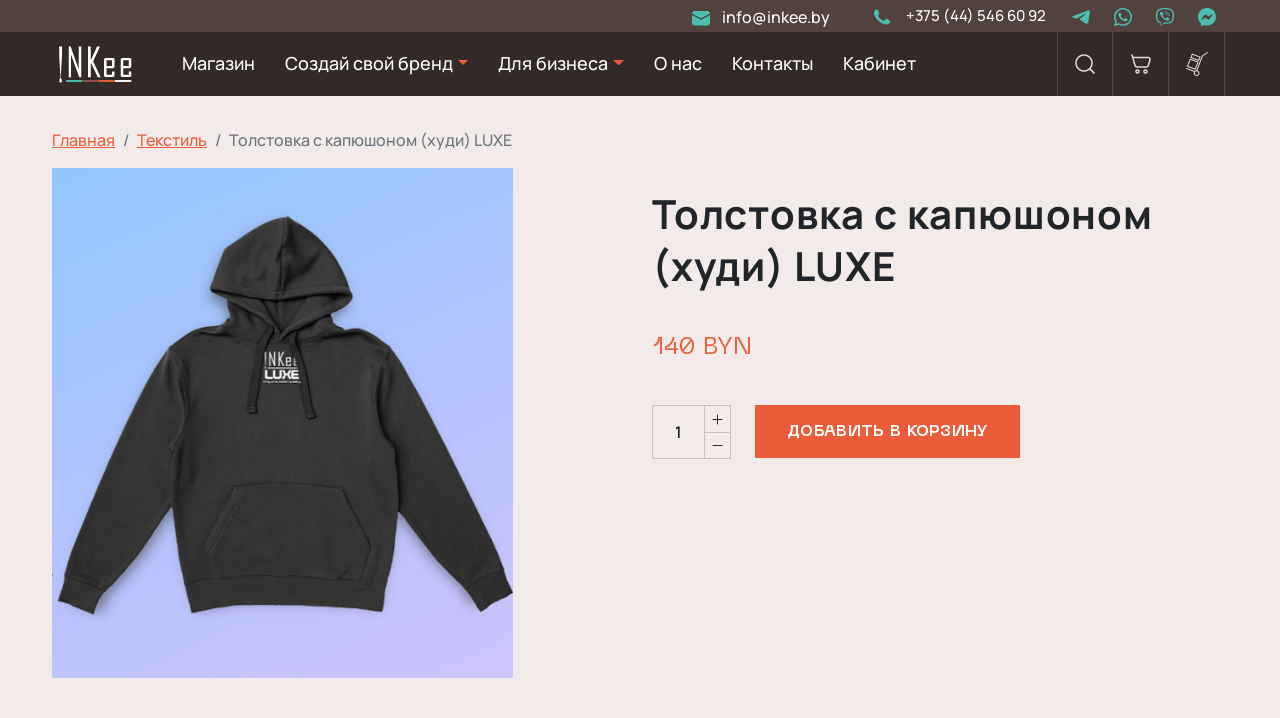

--- FILE ---
content_type: text/html; charset=UTF-8
request_url: https://inkee.by/tekstil/tolstovka-s-kapyushonom-hudi-luxe
body_size: 10578
content:
<!DOCTYPE html>
<html lang="en" prefix="og: http://ogp.me/ns#">
<head>
    <base href="https://inkee.by" />
    <meta charset="UTF-8">
    <meta name="viewport" content="width=device-width, initial-scale=1.0">
    <meta name="description" content="" />
    <title>Толстовка с капюшоном (худи) LUXE</title>
    
    <script src="https://ajax.googleapis.com/ajax/libs/jquery/3.6.0/jquery.min.js"></script>
        
    <link href="https://cdn.jsdelivr.net/npm/bootstrap@5.0.2/dist/css/bootstrap.min.css" rel="stylesheet" integrity="sha384-EVSTQN3/azprG1Anm3QDgpJLIm9Nao0Yz1ztcQTwFspd3yD65VohhpuuCOmLASjC" crossorigin="anonymous">
    <script src="https://cdn.jsdelivr.net/npm/bootstrap@5.0.2/dist/js/bootstrap.bundle.min.js" integrity="sha384-MrcW6ZMFYlzcLA8Nl+NtUVF0sA7MsXsP1UyJoMp4YLEuNSfAP+JcXn/tWtIaxVXM" crossorigin="anonymous"></script>
    <script href="https://cdn.jsdelivr.net/npm/@popperjs/core@2.9.2/dist/umd/popper.min.js" crossorigin="anonymous"></script>

    <link href="/css/owl.carousel.min.css" type="text/css" rel="stylesheet" />
    <link href="/css/owl.theme.default.min.css" type="text/css" rel="stylesheet" />

    <script src="/js/owl.carousel.min.js"></script>

    <link rel="stylesheet" href="/css/style.min.css?v=0.01">
    <link rel="stylesheet" href="/app/css/index.min.css?v=2025-02-26 08:03:45">
    <script src="/js/script.js?v=19"></script>
    <script src="/js/slide.js"></script>
    <script src="/app/js/index.min.js?v=0.01"></script>
    
    <!-- Favicons -->
    <link rel="shortcut icon" href="img/favicon/favicon.ico" type="image/x-icon" />
    <link rel="apple-touch-icon" href="img/favicon/apple-touch-icon.png" />
    <link rel="apple-touch-icon" sizes="57x57" href="img/favicon/apple-touch-icon-57x57.png" />
    <link rel="apple-touch-icon" sizes="72x72" href="img/favicon/apple-touch-icon-72x72.png" />
    <link rel="apple-touch-icon" sizes="76x76" href="img/favicon/apple-touch-icon-76x76.png" />
    <link rel="apple-touch-icon" sizes="114x114" href="img/favicon/apple-touch-icon-114x114.png" />
    <link rel="apple-touch-icon" sizes="120x120" href="img/favicon/apple-touch-icon-120x120.png" />
    <link rel="apple-touch-icon" sizes="144x144" href="img/favicon/apple-touch-icon-144x144.png" />
    <link rel="apple-touch-icon" sizes="152x152" href="img/favicon/apple-touch-icon-152x152.png" />
    <link rel="apple-touch-icon" sizes="180x180" href="img/favicon/apple-touch-icon-180x180.png" />

    <!-- OpenGraph -->
    <meta property="og:locale" content="ru_RU" />
    <meta property="og:type" content="website">
    <meta property="og:site_name" content="INKee">
    <meta property="og:title" content="Толстовка с капюшоном (худи) LUXE"/>
    <meta property="og:image" content="https://inkee.by//assets/images/products/108/luxe4-hoodie.jpg">
    <meta property="og:image:alt" content="Толстовка с капюшоном (худи) LUXE"/>
    <meta property="og:image:width" content="1200">
    <meta property="og:image:height" content="630">
    <meta property="og:url" content="https://inkee.by/tekstil/tolstovka-s-kapyushonom-hudi-luxe" />
    <meta property="og:description" content="">
    
    <meta name="yandex-verification" content="6aae95a3fa0612a7" />
    
    
    <!-- Yandex.Metrika counter -->
    <script type="text/javascript" >
       (function(m,e,t,r,i,k,a){ m[i]=m[i]||function(){ (m[i].a=m[i].a||[]).push(arguments) };
       m[i].l=1*new Date();
       for (var j = 0; j < document.scripts.length; j++) { if (document.scripts[j].src === r) { return; } }
       k=e.createElement(t),a=e.getElementsByTagName(t)[0],k.async=1,k.src=r,a.parentNode.insertBefore(k,a) })
       (window, document, "script", "https://mc.yandex.ru/metrika/tag.js", "ym");
    
       ym(96720212, "init", {
            clickmap:true,
            trackLinks:true,
            accurateTrackBounce:true,
            webvisor:true
       });
    </script>
    <noscript><div><img src="https://mc.yandex.ru/watch/96720212" style="position:absolute; left:-9999px;" alt="" /></div></noscript>
    <!-- /Yandex.Metrika counter -->
    
    <!-- Google Tag Manager -->
    <script>(function(w,d,s,l,i){ w[l]=w[l]||[];w[l].push({ 'gtm.start':
    new Date().getTime(),event:'gtm.js' });var f=d.getElementsByTagName(s)[0],
    j=d.createElement(s),dl=l!='dataLayer'?'&l='+l:'';j.async=true;j.src=
    'https://www.googletagmanager.com/gtm.js?id='+i+dl;f.parentNode.insertBefore(j,f);
     })(window,document,'script','dataLayer','GTM-N24ZXVJ2');</script>
    <!-- End Google Tag Manager -->

<link rel="stylesheet" href="/assets/components/minishop2/css/web/default.css?v=8124027e82" type="text/css" />
<link rel="stylesheet" href="/assets/components/minishop2/css/web/lib/jquery.jgrowl.min.css" type="text/css" />
<script>miniShop2Config = {"close_all_message":"\u0437\u0430\u043a\u0440\u044b\u0442\u044c \u0432\u0441\u0435","cssUrl":"\/assets\/components\/minishop2\/css\/web\/","jsUrl":"\/assets\/components\/minishop2\/js\/web\/","actionUrl":"\/assets\/components\/minishop2\/action.php","ctx":"web","price_format":[2,"."," "],"price_format_no_zeros":true,"weight_format":[3,"."," "],"weight_format_no_zeros":true};</script>
<link rel="stylesheet" href="/assets/components/msearch2/css/web/default.css" type="text/css" />

		<script type="text/javascript">
			if (typeof mse2Config == "undefined") {mse2Config = {"cssUrl":"\/assets\/components\/msearch2\/css\/web\/","jsUrl":"\/assets\/components\/msearch2\/js\/web\/","actionUrl":"\/assets\/components\/msearch2\/action.php"};}
			if (typeof mse2FormConfig == "undefined") {mse2FormConfig = {};}
			mse2FormConfig["fbf96be3fb942d670b1fde9f1dd19f1fe39cc38b"] = {"autocomplete":"results","queryVar":"query","minQuery":3,"pageId":108};
		</script>
<link rel="stylesheet" href="/assets/components/easycomm/css/web/ec.css" type="text/css" />
<script type="text/javascript">easyCommConfig = {"ctx":"web","jsUrl":"\/assets\/components\/easycomm\/js\/web\/","cssUrl":"\/assets\/components\/easycomm\/css\/web\/","imgUrl":"\/assets\/components\/easycomm\/img\/web\/","actionUrl":"\/assets\/components\/easycomm\/action.php","reCaptchaSiteKey":""}</script>
</head>
<body>
<!-- Google Tag Manager (noscript) -->
<noscript><iframe src="https://www.googletagmanager.com/ns.html?id=GTM-N24ZXVJ2"
height="0" width="0" style="display:none;visibility:hidden"></iframe></noscript>
<!-- End Google Tag Manager (noscript) -->

<script type="application/ld+json">
{
  "@context": "https://schema.org",
  "@type": "Organization",
  "name": "INKee",
  "legalName": "ООО «Еретис»",
  "url": "https://inkee.by/",
  "logo": "https://inkee.by/img/Inkee-logo-white.svg",
  "contactPoint": {
    "@type": "ContactPoint",
    "telephone": "+375445466092",
    "contactType": "sales",
    "areaServed": "BY",
    "availableLanguage": ["Belarusian","Russian"]
  },
  "sameAs": [
    "https://www.facebook.com/profile.php?id=100083118261008",
    "https://www.linkedin.com/company/inkee-print",
    "https://www.instagram.com/inkee.by",
    "https://www.tiktok.com/@inkee.by",
    "https://vk.com/inkeeby"
  ]
}
</script>


<script type="application/ld+json">
{
  "@context": "https://schema.org",
  "@type": "ProfessionalService",
  "name": "INKee",
  "image": "https://inkee.by/img/Inkee-logo-white.svg",
  "@id": "",
  "url": "https://inkee.by/",
  "telephone": "+375445466092",
  "priceRange": "$",
  "address": {
    "@type": "PostalAddress",
    "streetAddress": "vulica Francyska Skaryny 2",
    "addressLocality": "Minsk",
    "postalCode": "220114",
    "addressCountry": "BY"
  },
  "geo": {
    "@type": "GeoCoordinates",
    "latitude": 53.92786266613298,
    "longitude": 27.6442711871898
  },
  "openingHoursSpecification": {
    "@type": "OpeningHoursSpecification",
    "dayOfWeek": [
      "Monday",
      "Tuesday",
      "Wednesday",
      "Thursday",
      "Friday",
      "Saturday",
      "Sunday"
    ],
    "opens": "10:00",
    "closes": "19:00"
  },
  "sameAs": [
    "https://www.facebook.com/profile.php?id=100083118261008",
    "https://www.linkedin.com/company/inkee-print",
    "https://www.instagram.com/inkee.by",
    "https://www.tiktok.com/@inkee.by",
    "https://vk.com/inkeeby"
  ]

}
</script>

		<nav class="navbar-wrapper"> 

    <div class="page-section__menu-top">
        <div class="container">
            <div class="row">
                <div class="navbar-top">
                    <div class="address"><a href="mailto:info@inkee.by"><img src="/img/nav-email.svg" alt=""><span>info@inkee.by</span></a></div>
                    <div class="phone"><a href="tel:+375 (44) 546 60 92"><img src="/img/nav-phone.svg" alt=""><span>+375 (44) 546 60 92</span></a></div>
                    <a href="https://t.me/+375445466092" class="social-icon"><img src="/img/nav-telegram.svg" alt=""></a>
                    <a href="https://wa.me/375445466092" class="social-icon"><img src="/img/nav-whatsapp.svg" alt=""></a>
                    <a href="viber://chat?number=+375445466092" class="social-icon"><img src="/img/nav-viber.svg" alt=""></a>
                    <a href="https://msngr.link/fbm/375445466092" class="social-icon"><img src="/img/nav-messenger.svg" alt=""></a>
                </div>
            </div>
        </div>
    </div>

    <div class="page-section__menu">
        <div class="container">
            <div class="row">
                <div class="logo"><a href="/"><img src="/img/Inkee-logo-white.svg" alt=""></a></div>
                <div class="top-menu">
                    <ul class="nav">
                        <li class="nav-item"><a class="nav-link" href="/magazin">Магазин</a></li>

                        <li class="nav-item dropdown"><a class="nav-link dropdown-toggle" href="#" id="navbarDropdown" role="button" data-bs-toggle="dropdown" aria-expanded="false">Создай свой бренд</a>
                            <ul class="dropdown-menu" aria-labelledby="navbarDropdown">
                                <li class="nav-item"><a class="dropdown-item" href="/proekt-indee">Подписка INDee</a></li>
                                <li class="nav-item"><a class="dropdown-item" href="/brand-paket">Бренд пакет</a></li>
                                
                            </ul>
                        </li>

                        <li class="nav-item dropdown"><a class="nav-link dropdown-toggle" href="#" id="navbarDropdown" role="button" data-bs-toggle="dropdown" aria-expanded="false">Для бизнеса</a>
                            <ul class="dropdown-menu" aria-labelledby="navbarDropdown">
                                <li class="nav-item"><a class="dropdown-item" href="/tekstil">Текстиль</a></li>
                                <li class="nav-item"><a class="dropdown-item" href="/services">Услуги</a></li> 
                                <li class="nav-item"><a class="dropdown-item" href="/price">Цены</a></li>
                                <li class="nav-item"><a class="dropdown-item" href="/opt">Опт</a></li>
                            </ul>
                        </li>

                        <li class="nav-item"> <a class="nav-link" href="/about">О нас</a> </li>
                        <li class="nav-item"> <a class="nav-link" href="/kontakty">Контакты</a></li>
                                                    <li class="nav-item"> <a class="nav-link" href="/my-sub">Кабинет</a></li>
                                            </ul>
                </div>

                
                <div class="navbar-right">
                    
                    <div class="search">
                        <a href="/poisk"> <img src="/img/search.svg" alt=""> </a>
                    </div>
                    
                    <div class="mcart">
                        <div class="msMiniCart">
    <div class="empty">
        <a href="/cart"> <img src="/img/basket.svg" class="img-fluid" alt="" title="" itemprop="image"> </a>
        <p class="ms2_total_count"> 0</p>
    </div>
</div>                    </div>
                    
                    <div class="mcart">
                      <div class="msMiniCart_opt">
                        <div class="empty">
                            <a href="/opt-cart"> <img src="/img/telejka_opt2.svg" class="img-fluid" alt="" title="" itemprop="image" style="max-width: 24px;max-height: 24px;"> </a>
                            <p class="ms2_total_opt_count">0</p>
                        </div>
                      </div>
                    </div>
                    
                    <div class="burget">
                        <a href="#"><img src="/img/burger.svg" alt=""></a>
                    </div>
                </div>

                <!-- MOBILE -->
                <div class="mob-menu">
                    <div class="search-bar">
                        <form data-key="fbf96be3fb942d670b1fde9f1dd19f1fe39cc38b" action="tekstil/tolstovka-s-kapyushonom-hudi-luxe" method="get" class="msearch-form">
    <div class="search-container">
        <img src="/img/search.svg" class="search-icon" alt="Search">
        <input type="text" name="query" value="" placeholder="Введите запрос" id="search-input"/>
        <img src="/img/icon-search-close.svg" class="clear-icon" alt="Clear" id="clear-search" style="display: none;">
    </div>
    <button type="submit" style="display: none;"></button>
</form>
                        
                        <div class="close-menu"><img src="/img/cross.png" alt=""></div>
                    </div>
                    
                    <ul class="nav-mob">
                        

                        <li class="nav-item dropdown"><a class="nav-link dropdown-toggle" href="#" id="navbarDropdown" role="button" data-bs-toggle="dropdown" aria-expanded="false">Создай свой бренд</a>
                            <ul class="dropdown-menu" aria-labelledby="navbarDropdown">
                                <li class="nav-item"><a class="dropdown-item" href="/proekt-indee">Подписка INDee</a></li>
                                <li class="nav-item"><a class="dropdown-item" href="/brand-paket">Бренд пакет</a></li>
                                
                            </ul>
                        </li>

                        <li class="nav-item dropdown"><a class="nav-link dropdown-toggle" href="#" id="navbarDropdown" role="button" data-bs-toggle="dropdown" aria-expanded="false">Для бизнеса</a>
                            <ul class="dropdown-menu" aria-labelledby="navbarDropdown">
                                
                                <li class="nav-item"><a class="dropdown-item" href="/tekstil">Текстиль</a></li>
                                <li class="nav-item"><a class="dropdown-item" href="/services">Услуги</a></li>
                                <li class="nav-item"><a class="dropdown-item" href="/price">Цены</a></li>
                                <li class="nav-item"><a class="dropdown-item" href="/opt">Опт</a></li>
                                
                            </ul>
                        </li>

                        <li class="nav-item first"><a class="nav-link" href="/magazin">Магазин</a></li>
                        <li class="nav-item last"> <a class="nav-link" href="/kontakty">Контакты</a></li>
                        <li class="nav-item"> <a class="nav-link" href="/about">О нас</a> </li>
                        
                    </ul>
                </div>


            </div>
        </div>
    </div>


    
</nav>
<div class="page_services shop-item bg-greey">
<div class="container">
<div class="row nn8">
			<div id="Product">
    


    <div class="col-md-12">
              <div class="text-center text-md-left">
	<ol class="breadcrumb"><li class="breadcrumb-item"><a href="/">Главная</a></li>
<li class="breadcrumb-item"><a href="tekstil/">Текстиль</a></li>
<li class="breadcrumb-item active">Толстовка с капюшоном (худи) LUXE</li></ol>

			</div>	</div>


  




<div id="msProduct" class="row" itemtype="http://schema.org/Product" itemscope>
    <meta itemprop="name" content="Толстовка с капюшоном (худи) LUXE">
    <div class="col-12 col-md-6">
        <div class="my-badge">
            
            
            
        </div>
        <script src="https://cdn.jsdelivr.net/npm/@fancyapps/ui@5.0/dist/fancybox/fancybox.umd.js"></script>
<link  rel="stylesheet"  href="https://cdn.jsdelivr.net/npm/@fancyapps/ui@5.0/dist/fancybox/fancybox.css" />
<script>
    Fancybox.bind('[data-fancybox="gallery"]', {});
</script>

<div id="msGallery">
    
        <div class="first-image">
            <a href="/assets/images/products/108/luxe4-hoodie.jpg" class="fancybox" data-fancybox="gallery">
                <img src="/assets/images/products/108/luxe4-hoodie.jpg" alt="" title="luxe4-hoodie">
            </a>
        </div>

        <div class="other-images">
                                                </div>
    </div>
    </div>
    <div class="col-12 col-md-6" itemtype="http://schema.org/AggregateOffer" itemprop="offers" itemscope>
        <meta itemprop="category" content="Текстиль">
        <meta itemprop="offerCount" content="1">
        <meta itemprop="price" content="140">
        <meta itemprop="lowPrice" content="140">
        <meta itemprop="priceCurrency" content="BYN">

<form class="form-horizontal ms2_form ms2_form-single" method="post" id="ms2_add_to_cart_form">

            <input type="hidden" name="id" value="108"/>

<h1>Толстовка с капюшоном (худи) LUXE</h1>

<div class="form-group row align-items-center justify-content-center justify-content-md-start">
                     <span class="price">140 BYN</span>
                                </div>
            
            
            
        




   
   
   <div class="form-group">
    <div class="row">
        <div class="form-quant-item form-quant">
            <div class="input-group">
                <input type="textr" name="count" id="product_price" min="1" class="form-control" value="1"/>
                <div class="input-group-count">
                    <button type="button" class="btn btn-outline-secondary" onclick="changeCount(1)"><img src="/img/shop/pluse-p.svg" alt=""></button>
                    <button type="button" class="btn btn-outline-secondary" onclick="changeCount(-1)"><img src="/img/shop/minus-p.svg" alt=""></button>
                </div>
            </div>
        </div>
        <div  class="form-quant-item form-quant-btn">
            <button type="submit" class="btn btn-primary btn-single" name="ms2_action" value="cart/add">
                Добавить в корзину
            </button>
        </div>
    </div>
</div>

<script>
    
    
    function changeCount(delta) {
        
        inp = $('#product_price');
        val = parseInt(inp.val());
        min = parseInt(inp.attr('min'));
        
        t_val = val + delta;
        
        if (t_val < min) t_val = min;
        
        inp.val(t_val);
        
    }
</script>

   
   
   
   
   
            
        </form>
        

    </div>
</div>

</div>




  <input type="radio" name="tab" id="tab1" checked>
  <input type="radio" name="tab" id="tab2">
  <input type="radio" name="tab" id="tab3">

  <div class="tabs">
    <label class="tab tab-label" for="tab1">Описание</label>
    <label class="tab tab-label" for="tab2">Характеристики</label>
    <label class="tab tab-label" for="tab3">Отзывы</label>
  </div>

  <div id="content1" class="content1 tab-content">
        <p>
        		
<article>
	
</article>

        </p>
  </div>
    <div id="content2" class="content2 tab-content">
    
    <table>
            <tbody>
                
                <tr>
                    <td class="name">Состав</td>
                    <td><p><span style="white-space: pre-wrap;">80 % хлопок, 20% полиэстер, футер трехнитка из длинноволокнистой пряжи пенье </span></p></td>
                </tr>
                
                <tr>
                    <td class="name">Бренд</td>
                    <td><p><span style="white-space: pre-wrap;">INKee (Республика Беларусь)</span></p></td>
                </tr>
                
                <tr>
                    <td class="name">Плотность</td>
                    <td><p><span style="white-space: pre-wrap;">320 г/м. кв.</span></p></td>
                </tr>
                
                <tr>
                    <td class="name">Конструкция</td>
                    <td><p><span style="white-space: pre-wrap;">сlassic fit - приспущенное плечо, прямая пройма и более широкий рукав,, капюшон с подкладкой и кулисой в цвет изделия, карман кенгуру, низ изделия и рукава подшиты эластичным довязом Кашкорсе </span></p></td>
                </tr>
                
                <tr>
                    <td class="name">Размеры</td>
                    <td><p><span style="white-space: pre-wrap;">S (46), M (48), L (50), XL (52), XXL (54), 3XL (56), 4XL (58), 5XL (60)</span></p></td>
                </tr>
                
                
            </tbody>
        </table>
    
     
  </div>
  <div id="content3" class="content3 tab-content">
      <div class="my-rev">

     <div class="my-rev-mes">
    <h2>Отзывы</h2>
<div class="ec-d-rating">
    <div class="ec-d-rating__col-info">
        <div class="ec-d-rating__value">
            0,00        </div>
        <div class="ec-d-rating__stars">
            <div class="ec-stars ec-stars--default" title="0">
                                
                <span style="width: 0.000%"></span>
            </div>
        </div>
        <div class="ec-d-rating__desc">
            Оценок &ndash; <strong>0</strong>
        </div>
    </div>
    <div class="ec-d-rating__col-lines">
        <div class="ec-d-rating__lines">
                            <div class="ec-d-rating__line">
                    <div class="ec-d-rating__line-rate">5</div>
                    <div class="ec-d-rating__line-progress"><span style="width:0%"></span></div>
                    <div class="ec-d-rating__line-volume">0%</div>
                </div>
                            <div class="ec-d-rating__line">
                    <div class="ec-d-rating__line-rate">4</div>
                    <div class="ec-d-rating__line-progress"><span style="width:0%"></span></div>
                    <div class="ec-d-rating__line-volume">0%</div>
                </div>
                            <div class="ec-d-rating__line">
                    <div class="ec-d-rating__line-rate">3</div>
                    <div class="ec-d-rating__line-progress"><span style="width:0%"></span></div>
                    <div class="ec-d-rating__line-volume">0%</div>
                </div>
                            <div class="ec-d-rating__line">
                    <div class="ec-d-rating__line-rate">2</div>
                    <div class="ec-d-rating__line-progress"><span style="width:0%"></span></div>
                    <div class="ec-d-rating__line-volume">0%</div>
                </div>
                            <div class="ec-d-rating__line">
                    <div class="ec-d-rating__line-rate">1</div>
                    <div class="ec-d-rating__line-progress"><span style="width:0%"></span></div>
                    <div class="ec-d-rating__line-volume">0%</div>
                </div>
                    </div>
    </div>
</div>

  </div>
  
  
<div class="my-rev-form">

<h2>Написать отзыв
</h2>
<form class="form well ec-form" method="post" role="form" id="ec-form-resource-108" data-fid="resource-108" action="" >
    <input type="hidden" name="thread" value="resource-108">
    <input type="hidden" name="MAX_FILE_SIZE" value="1072668082176">

    <div class="form-group ec-antispam">
        <label for="ec-address-resource-108" class="control-label">Антиспам поле. Его необходимо скрыть через css</label>
        <input type="text" name="address" class="form-control" id="ec-address-resource-108" value="" />
    </div>

    <div class="form-group">
        <label for="ec-user_name-resource-108" class="control-label">Ваше имя</label>
        <input type="text" name="user_name" class="form-control" id="ec-user_name-resource-108" value="" />
        <span class="ec-error help-block" id="ec-user_name-error-resource-108"></span>
    </div>

    <div class="form-group">
        <label for="ec-user_email-resource-108" class="control-label">Электронная почта</label>
        <input type="text" name="user_email" class="form-control" id="ec-user_email-resource-108" value="" />
        <span class="ec-error help-block" id="ec-user_email-error-resource-108"></span>
    </div>
    
    <!--
    <div class="form-group">
        <label for="ec-user_contacts-resource-108" class="control-label">Контактная информация</label>
        <input type="text" name="user_contacts" class="form-control" id="ec-user_contacts-resource-108" value="" />
        <span class="ec-error help-block" id="ec-user_contacts-error-resource-108"></span>
    </div>
    
    
    <div class="form-group">
        <label for="ec-subject-resource-108" class="control-label">Тема сообщения</label>
        <input type="text" name="subject" class="form-control" id="ec-subject-resource-108" value="" />
        <span class="ec-error help-block" id="ec-subject-error-resource-108"></span>
    </div>
    -->

    <div class="form-group">
        <label for="ec-text-resource-108" class="control-label">Ваше сообщение</label>
        <textarea type="text" name="text" class="form-control" rows="5" id="ec-text-resource-108"></textarea>
        <span class="ec-error help-block" id="ec-text-error-resource-108"></span>
    </div>

        
    <div class="form-group">
        <label for="ec-rating-resource-108" class="control-label">Оценка</label>
        <input type="hidden" name="rating" id="ec-rating-resource-108" value="" />
        <div class="ec-rating ec-clearfix" data-storage-id="ec-rating-resource-108">
            <div class="ec-rating-stars ec-rating-stars--default">
                <span data-rating="1" data-description="Плохо"></span>
                <span data-rating="2" data-description="Есть и получше"></span>
                <span data-rating="3" data-description="Средне"></span>
                <span data-rating="4" data-description="Хорошо"></span>
                <span data-rating="5" data-description="Отлично! Рекомендую!"></span>
            </div>
            <div class="ec-rating-description">Оцените от 1 до 5</div>
        </div>
        <span class="ec-error help-block" id="ec-rating-error-resource-108"></span>
    </div>

    
            <div class="checkbox form-group">
            <label>
                <input type="checkbox" name="agree" value="1"> Я даю свое согласие на обработку персональных данных            </label>
        </div>
    
    <div class="form-actions">
        <input type="submit" class="btn btn-primary" name="send" value="Отправить" />
    </div>
</form>
<div id="ec-form-success-resource-108"></div>
  </div>
  </div>


  </div>


   




    
    
    
    
    






</div>
</div>
</div>
<div class="page-section__single-text bg-greey" style="padding-top: 0;">
        <div class="container rel">
            <div class="row">
                <div class="page-section__title ">
                    Рекомендуем также
                </div>
                <div class="slider-popular-product owl-carousel">
                    <div class="ms2_product" itemtype="http://schema.org/Product" itemscope="">
        <meta itemprop="description" content="Чёрная футболка DROP-1 №1 Eternal Grin с уникальным принтом. Бесшовный премиальный текстиль Gildan (США). Плотность 180 гр/м².">
        <meta itemprop="name" content="Футболка DROP-1 №1 "Eternal Grin" чёрная">






        <div class="mb-2">



     <div class="badge-catalog">

                                                          <span class="popular badge badge-warning mb-2">Популярный</span>
                                        
                
                     </div>




             <div class="product-img">
                                    <a href="magazin/futbolki/futbolka-drop-1-eternal-grin">
                        <img src="/assets/images/products/116/1.png" class="img-fluid" alt="Футболка DROP-1 №1 "Eternal Grin" чёрная" title="Футболка DROP-1 №1 "Eternal Grin" чёрная" itemprop="image"/>
                    </a>
                                <form method="post" class="ms2_form">
                    <input type="hidden" name="id" value="116">
                    <input type="hidden" name="count" value="1">
                    <input type="hidden" name="options" value="[]">
                    <button class="btn btn-primary" type="submit" name="ms2_action" value="cart/add">
                        в корзину
                    </button>
                </form>
            </div>
            
            
               
            
            
        </div>
        
        
        
        
        <div class="product-item-bottom">
            <div itemtype="http://schema.org/AggregateOffer" itemprop="offers" itemscope>
                <meta itemprop="category" content="Футболки">
                <meta itemprop="name" content="Футболка DROP-1 №1 "Eternal Grin" чёрная">
                <meta itemprop="offerCount" content="1">
                <meta itemprop="price" content="80">
                <meta itemprop="lowPrice" content="80">
                <meta itemprop="priceCurrency" content=BYN">

                <div class="d-flex flex-column">
                  
                    <a href="magazin/futbolki/futbolka-drop-1-eternal-grin" class="product-item-name font-weight-bold mb-2">Футболка DROP-1 №1 "Eternal Grin" чёрная</a>
                    <span class="product-item-price mb-2">80 BYN</span>
                                    
                </div>
            </div>
        </div>
    </div>
    <div class="ms2_product" itemtype="http://schema.org/Product" itemscope="">
        <meta itemprop="description" content="Чёрная футболка DROP-1 №2 Bone Chiller с уникальным принтом. Бесшовный премиальный текстиль Gildan (США). Плотность 180 гр/м².">
        <meta itemprop="name" content="Футболка DROP-1 №2 "Bone Chiller" чёрная">






        <div class="mb-2">



     <div class="badge-catalog">

                                                          <span class="popular badge badge-warning mb-2">Популярный</span>
                                        
                
                     </div>




             <div class="product-img">
                                    <a href="magazin/futbolki/futbolka-drop-1-2-bone-chiller-chernaya">
                        <img src="/assets/images/products/117/1.png" class="img-fluid" alt="Футболка DROP-1 №2 "Bone Chiller" чёрная" title="Футболка DROP-1 №2 "Bone Chiller" чёрная" itemprop="image"/>
                    </a>
                                <form method="post" class="ms2_form">
                    <input type="hidden" name="id" value="117">
                    <input type="hidden" name="count" value="1">
                    <input type="hidden" name="options" value="[]">
                    <button class="btn btn-primary" type="submit" name="ms2_action" value="cart/add">
                        в корзину
                    </button>
                </form>
            </div>
            
            
               
            
            
        </div>
        
        
        
        
        <div class="product-item-bottom">
            <div itemtype="http://schema.org/AggregateOffer" itemprop="offers" itemscope>
                <meta itemprop="category" content="Футболки">
                <meta itemprop="name" content="Футболка DROP-1 №2 "Bone Chiller" чёрная">
                <meta itemprop="offerCount" content="1">
                <meta itemprop="price" content="80">
                <meta itemprop="lowPrice" content="80">
                <meta itemprop="priceCurrency" content=BYN">

                <div class="d-flex flex-column">
                  
                    <a href="magazin/futbolki/futbolka-drop-1-2-bone-chiller-chernaya" class="product-item-name font-weight-bold mb-2">Футболка DROP-1 №2 "Bone Chiller" чёрная</a>
                    <span class="product-item-price mb-2">80 BYN</span>
                                    
                </div>
            </div>
        </div>
    </div>
    <div class="ms2_product" itemtype="http://schema.org/Product" itemscope="">
        <meta itemprop="description" content="Чёрная футболка DROP-1 №7 Boneyard Blues с уникальным принтом. Бесшовный премиальный текстиль Gildan (США). Плотность 180 гр/м².">
        <meta itemprop="name" content="Футболка DROP-1 №7 "Boneyard Blues" чёрная">






        <div class="mb-2">



     <div class="badge-catalog">

                                                          <span class="popular badge badge-warning mb-2">Популярный</span>
                                        
                
                     </div>




             <div class="product-img">
                                    <a href="magazin/futbolki/futbolka-drop-1-7-boneyard-blues-chernaya">
                        <img src="/assets/images/products/122/1.png" class="img-fluid" alt="Футболка DROP-1 №7 "Boneyard Blues" чёрная" title="Футболка DROP-1 №7 "Boneyard Blues" чёрная" itemprop="image"/>
                    </a>
                                <form method="post" class="ms2_form">
                    <input type="hidden" name="id" value="122">
                    <input type="hidden" name="count" value="1">
                    <input type="hidden" name="options" value="[]">
                    <button class="btn btn-primary" type="submit" name="ms2_action" value="cart/add">
                        в корзину
                    </button>
                </form>
            </div>
            
            
               
            
            
        </div>
        
        
        
        
        <div class="product-item-bottom">
            <div itemtype="http://schema.org/AggregateOffer" itemprop="offers" itemscope>
                <meta itemprop="category" content="Футболки">
                <meta itemprop="name" content="Футболка DROP-1 №7 "Boneyard Blues" чёрная">
                <meta itemprop="offerCount" content="1">
                <meta itemprop="price" content="80">
                <meta itemprop="lowPrice" content="80">
                <meta itemprop="priceCurrency" content=BYN">

                <div class="d-flex flex-column">
                  
                    <a href="magazin/futbolki/futbolka-drop-1-7-boneyard-blues-chernaya" class="product-item-name font-weight-bold mb-2">Футболка DROP-1 №7 "Boneyard Blues" чёрная</a>
                    <span class="product-item-price mb-2">80 BYN</span>
                                    
                </div>
            </div>
        </div>
    </div>
    <div class="ms2_product" itemtype="http://schema.org/Product" itemscope="">
        <meta itemprop="description" content="Чёрная футболка DROP-1 №8 Death's Embrace с уникальным принтом. Бесшовный премиальный текстиль Gildan (США). Плотность 180 гр/м².">
        <meta itemprop="name" content="Футболка DROP-1 №8 "Death's Embrace" чёрная">






        <div class="mb-2">



     <div class="badge-catalog">

                                                          <span class="popular badge badge-warning mb-2">Популярный</span>
                                        
                
                     </div>




             <div class="product-img">
                                    <a href="magazin/futbolki/futbolka-drop-1-8-deaths-embrace-chernaya">
                        <img src="/assets/images/products/123/1.png" class="img-fluid" alt="Футболка DROP-1 №8 "Death's Embrace" чёрная" title="Футболка DROP-1 №8 "Death's Embrace" чёрная" itemprop="image"/>
                    </a>
                                <form method="post" class="ms2_form">
                    <input type="hidden" name="id" value="123">
                    <input type="hidden" name="count" value="1">
                    <input type="hidden" name="options" value="[]">
                    <button class="btn btn-primary" type="submit" name="ms2_action" value="cart/add">
                        в корзину
                    </button>
                </form>
            </div>
            
            
               
            
            
        </div>
        
        
        
        
        <div class="product-item-bottom">
            <div itemtype="http://schema.org/AggregateOffer" itemprop="offers" itemscope>
                <meta itemprop="category" content="Футболки">
                <meta itemprop="name" content="Футболка DROP-1 №8 "Death's Embrace" чёрная">
                <meta itemprop="offerCount" content="1">
                <meta itemprop="price" content="80">
                <meta itemprop="lowPrice" content="80">
                <meta itemprop="priceCurrency" content=BYN">

                <div class="d-flex flex-column">
                  
                    <a href="magazin/futbolki/futbolka-drop-1-8-deaths-embrace-chernaya" class="product-item-name font-weight-bold mb-2">Футболка DROP-1 №8 "Death's Embrace" чёрная</a>
                    <span class="product-item-price mb-2">80 BYN</span>
                                    
                </div>
            </div>
        </div>
    </div>
    <div class="ms2_product" itemtype="http://schema.org/Product" itemscope="">
        <meta itemprop="description" content="Белая футболка DROP-1 №7 Boneyard Blues с уникальным принтом. Бесшовный премиальный текстиль Gildan (США). Плотность 180 гр/м².">
        <meta itemprop="name" content="Футболка DROP-1 №7 "Boneyard Blues" белая">






        <div class="mb-2">



     <div class="badge-catalog">

                                                          <span class="popular badge badge-warning mb-2">Популярный</span>
                                        
                
                     </div>




             <div class="product-img">
                                    <a href="magazin/futbolki/futbolka-drop-1-7-boneyard-blues-belaya">
                        <img src="/assets/images/products/137/1.png" class="img-fluid" alt="Футболка DROP-1 №7 "Boneyard Blues" белая" title="Футболка DROP-1 №7 "Boneyard Blues" белая" itemprop="image"/>
                    </a>
                                <form method="post" class="ms2_form">
                    <input type="hidden" name="id" value="137">
                    <input type="hidden" name="count" value="1">
                    <input type="hidden" name="options" value="[]">
                    <button class="btn btn-primary" type="submit" name="ms2_action" value="cart/add">
                        в корзину
                    </button>
                </form>
            </div>
            
            
               
            
            
        </div>
        
        
        
        
        <div class="product-item-bottom">
            <div itemtype="http://schema.org/AggregateOffer" itemprop="offers" itemscope>
                <meta itemprop="category" content="Футболки">
                <meta itemprop="name" content="Футболка DROP-1 №7 "Boneyard Blues" белая">
                <meta itemprop="offerCount" content="1">
                <meta itemprop="price" content="70">
                <meta itemprop="lowPrice" content="70">
                <meta itemprop="priceCurrency" content=BYN">

                <div class="d-flex flex-column">
                  
                    <a href="magazin/futbolki/futbolka-drop-1-7-boneyard-blues-belaya" class="product-item-name font-weight-bold mb-2">Футболка DROP-1 №7 "Boneyard Blues" белая</a>
                    <span class="product-item-price mb-2">70 BYN</span>
                                    
                </div>
            </div>
        </div>
    </div>
                </div>
                
            </div>
        </div>
    </div>
    


    <div class="footer">
        <div class="container">
            <div class="row">
                <div class="footer-top">
                    <div class="footer-logo">
                        <a href="/"><img src="/img/Inkee-logo-white.svg" alt=""></a>
                        <div class="logo-text">
                            INKee — студия концептуального мерча нового поколения для тех, кто стремится выделиться и зарабатывать на своем бренде.
                        </div>
                    </div>
                    <ul class="soc">
                        <li>
                            <a href="https://www.instagram.com/inkee.by/"><img src="/img/icons.svg" alt=""></a>
                          </li>
                          <li>
                            <a href="https://vk.com/inkeeby"><img src="/img/icons(1).svg" alt=""></a>
                          </li>
                          <li>
                            <a href="https://www.facebook.com/profile.php?id=100083118261008"><img src="/img/icons(2).svg" alt=""></a>
                          </li>
                          <li>
                            <a href="https://www.linkedin.com/company/inkee-print/about/"><img src="/img/icons(3).svg" alt=""></a>
                          </li>
                          <li>
                            <a href="https://www.tiktok.com/@inkee.by"><img src="/img/icon-tiktok.svg" alt=""></a>
                          </li>
                          
                    </ul>
                </div>
                <div class="footer-item col-lg-4 footer-item-bg">
                    <div class="footer-item-wrap">
                        <div class="footer-item-title">Контакты</div>
                        <div class="footer-item-contact">
                            <a href="tel:+375 (44) 546 60 92">+375 (44) 546 60 92</a>
                            <a href="tel:+375 (29) 121 37 41">+375 (29) 121 37 41</a>
                            <a href="mailto:info@inkee.by">info@inkee.by</a>
                            <span style="font-size: 14px; color: #fff;">ежедневно с 10:00 до 19:00</span>
                        </div>
                        <div class="footer-item-adres">
                            ООО «Еретис» 220114,<br>
                            г. Минск, ул. Франциска Скорины, 2,<br>
                            оф. 5-11
                        </div>
                    </div>
                </div>
                <div class="footer-item col-lg-4">
                    <div class="footer-item-wrap">
                        <div class="footer-item-title">Главное меню</div>
                        <ul class="footer-meun">
                            <li><a href="/magazin">Магазин</a></li>
                            <li><a href="/tekstil">Текстиль</a></li>
                            <li><a href="/about">О нас</a></li>
                            <li><a href="/faq">F.A.Q.</a></li>
                            <li><a href="/services">Наши услуги</a></li>
                            <li><a href="/proekt-indee">Проект INDee</a></li>
                            <li><a href="/kontakty">Контакты</a></li>
                            <li><a href="/sposoby-oplaty">Способы оплаты</a></li>
                        </ul>
                    </div>
                </div>
                <div class="footer-item col-lg-4">
                    <div class="footer-item-wrap">
                        <div class="footer-item-title">Популярное</div>
                        <ul class="footer-meun">
                            <li><a href="/promyishlennaya-shelkografiya" title="Промышленная шелкография">Шелкография</a></li>
                            <li><a href="/markirovka-birki-etiketki" title="Маркировка. Бирки и этикетки">Маркировка</a></li>
                            <li><a href="/poshiv-odezhdyi-pod-zakaz" title="Пошив одежды на заказ">Пошив одежды</a></li>
                            <li><a href="/brendirovanie-aksessuarov-i-suvenirov" title="Брендирование аксессуаров и сувениров">Брендирование</a></li>
                            <li><a href="/shoppery">Сумки-шопперы</a></li>
                            <li><a href="/svitshoty">Свитшоты</a></li>
                            <li><a href="/majki">Майки</a></li>
                            <li><a href="/hudi">Худи</a></li>
                            <li><a href="/futbolki">Футболки</a></li>
                            <li><a href="/tolstovki">Толстовки</a></li>
                            <li><a href="/polo">Поло</a></li>
                            <li><a href="/pledy">Пледы</a></li>
                            <li><a href="/longslivy">Лонгсливы</a></li>
                            <li><a href="/bombery">Бомберы</a></li>
                        </ul>
                    </div>
                </div>
                
            </div>
        </div>
    </div>
    <div class="footer-bottom">
        <div class="container">
            <div class="row">
                <div class="col-12 col-md-12 col-lg-12 col-xl-6"><div class="footer-bottom-credits">ООО «Еретис», УНП: 193609829<br>Зарегистрировано Минским горисполкомом №0913057 от 18.01.2022г<br>Внесён в Торговый реестр Республики Беларусь 14.08.2024 за номером 724227</div></div>
                <div class="col-12 col-md-12 col-lg-12 col-xl-6 text-start text-xl-end"><img src="/images/icons_cards_all.png" class="footer-cards" alt="Visa MasterCard BePaid"></div>
            </div>
            <div class="row">
                <div class="footer-bottom-text"><a href="/docs/Политика_конфиденциальности_INKee_2024.pdf">Политика конфиденциальности</a><a href="/docs/Публичная оферта INKee 2024.pdf">Договор оферты</a><a href="/docs/INDee Market return.pdf">Условия возврата</a></div>
                <div class="footer-bottom-text">(c) 2024. Все права защищены</div>   
            </div>
        </div>
    </div>


    <!-- Modal Frontpage -->
    <div class="popup-fade" id="form-front">
        <div class="popup">
            <a class="popup-close" href="#"><img src="/img/icon-modal-close.svg" alt="Закрыть"></a>
            <script data-b24-form="inline/12/961r2w" data-skip-moving="true">(function(w,d,u){ var s=d.createElement('script');s.async=true;s.src=u+'?'+(Date.now()/180000|0);var h=d.getElementsByTagName('script')[0];h.parentNode.insertBefore(s,h); })(window,document,'https://cdn-ru.bitrix24.by/b30467072/crm/form/loader_12.js');</script>

      </div>
    </div>
    
    <!-- Modal Landing -->
    <div class="popup-fade" id="form-landing">
        <div class="popup">
            <a class="popup-close" href="#"><img src="/img/icon-modal-close.svg" alt="Закрыть"></a>
            <script data-b24-form="inline/20/hmug15" data-skip-moving="true">(function(w,d,u){ var s=d.createElement('script');s.async=true;s.src=u+'?'+(Date.now()/180000|0);var h=d.getElementsByTagName('script')[0];h.parentNode.insertBefore(s,h); })(window,document,'https://cdn-ru.bitrix24.by/b30467072/crm/form/loader_20.js');</script>

      </div>
    </div>

    <!-- Modal Brand -->
    <div class="popup-fade" id="form-brand">
        <div class="popup">
            <a class="popup-close" href="#"><img src="/img/icon-modal-close.svg" alt="Закрыть"></a>
            <script data-b24-form="inline/14/iia08f" data-skip-moving="true">(function(w,d,u){ var s=d.createElement('script');s.async=true;s.src=u+'?'+(Date.now()/180000|0);var h=d.getElementsByTagName('script')[0];h.parentNode.insertBefore(s,h); })(window,document,'https://cdn-ru.bitrix24.by/b30467072/crm/form/loader_14.js');</script>

      </div>
    </div>

    <!-- Modal INDee -->
    <div class="popup-fade" id="form-indee">
        <div class="popup">
            <a class="popup-close" href="#"><img src="/img/icon-modal-close.svg" alt="Закрыть"></a>
            <script data-b24-form="inline/24/43sk83" data-skip-moving="true">
                (function(w,d,u){
                    var s=d.createElement('script');s.async=true;s.src=u+'?'+(Date.now()/180000|0);
                    var h=d.getElementsByTagName('script')[0];h.parentNode.insertBefore(s,h);
                })
                (window,document,'https://cdn-ru.bitrix24.by/b30467072/crm/form/loader_24.js');
            </script>

      </div>
    </div>
    <!-- Modal Shop -->
    <div class="popup-fade" id="form-shop">
        <div class="popup">
            <a class="popup-close" href="#"><img src="/img/icon-modal-close.svg" alt="Закрыть"></a>
            <script data-b24-form="inline/26/k8rda5" data-skip-moving="true">
            (function(w,d,u){
            var s=d.createElement('script');s.async=true;s.src=u+'?'+(Date.now()/180000|0);
            var h=d.getElementsByTagName('script')[0];h.parentNode.insertBefore(s,h);
            })(window,document,'https://cdn-ru.bitrix24.by/b30467072/crm/form/loader_26.js');
            </script>

      </div>
    </div>

<!-- Modal Subscribe-->

<div class="popup-fade" id="subscribe-calculator">
    <div class="popup indee-sub">
        <a class="popup-close" href="#"><img src="/img/icon-modal-close.svg" alt="Закрыть"></a>
        <div class="title-modal-form">
                            <span>Выберите удобную для себя подписку IND</span>ee
                    </div>
        <div class="subscription-calculator"> 
                <form id="form_subscription_calculator" style="display: none;" method="post" action="checkout-indee?p=0&subscribe=1">
                    <input type="hidden" id="input_product_id" name="product_id" value="">
                    <input type="hidden" id="input_product_plan" name="product_plan" value="">
                    <input type="hidden" id="input_product_srok"  name="product_srok" value="">
                    <input type="hidden" id="input_product_wildb" name="product_wildb" value="0">
                    <input type="hidden" id="input_product_ozon" name="product_ozon" value="0">
                    <input type="hidden" id="input_product_cost" name="product_cost" value="">
                    <input type="hidden" id="input_total_cost"  name="total_cost" value="">
                    <input type="hidden" id="input_product_action" name="product_action" value="new">
                </form>

                <div class="calculator-content">
                    <div class="form-group">
                        <select id="planSelect" class="form-control form-select">
                                                                                </select>
                    </div>
    
                    <div class="form-group">
                        <select id="durationSelect" class="form-control form-select">
                            <option value="30">На 30 дней</option>                            <option value="90">На 90 дней (скидка 10%)</option>                            <option value="180">На 180 дней (скидка 20%)</option>                            <option value="360">На 360 дней (скидка 30%)</option>                        </select>
                    </div>
    
                    <div class="addons-group">
                        <div class="addon-item form-check">
                            <input class="form-check-input " type="checkbox" id="inkeeCheckbox" checked disabled>
                            <label class="form-check-label checkbox-label">Размещение в INKee Market</label>
                        </div>
                        <div class="addon-item form-check">
                                                            <input class="form-check-input " type="checkbox" id="wbCheckbox">
                                                        <label class="form-check-label checkbox-label">Размещение на WILDBERRIES</label>
                        </div>
                        <div class="addon-item form-check">
                                                            <input class="form-check-input " type="checkbox" id="ozonCheckbox">
                                                        <label class="form-check-label checkbox-label">Размещение на OZON</label>
                        </div>
                    </div>
    
                    <div class="price-display">
                        <div class="price-per-month">
                            <span id="pricePerMonthOld">19.99</span>
                            <span id="pricePerMonth">19.99</span>
                            <span class="period">BYN/мес</span>
                        </div>
                                                <div class="total-price">
                            ИТОГО: <span id="totalPriceOld">19.99</span> <span id="totalPrice">19.99</span> BYN к оплате
                        </div>
                    </div>
    
                    <button id="submitButton" class="submit-btn">ОФОРМИТЬ</button>
                </div>

        </div>

  </div>
</div>

    <div class="shadow"></div>
    <div class="overlay"></div>
    
<script>
        (function(w,d,u) {
                var s=d.createElement('script');s.async=true;s.src=u+'?'+(Date.now()/60000|0);
                var h=d.getElementsByTagName('script')[0];h.parentNode.insertBefore(s,h);
        } )(window,document,'https://cdn-ru.bitrix24.by/b30467072/crm/site_button/loader_2_x379xe.js');
</script>

<!-- Расчёт стоимости подписки INDee в BYN -->
<script>
                    
    $('[name=type_print]').change(function(){
        desc = $('[name=type_print]:checked').attr('data-t');
        $('.warning_type_print').html('<small>' + desc + '</small>');
    });



</script>
<script src="/assets/components/minishop2/js/web/default.js?v=8124027e82"></script>
<script src="/assets/components/minishop2/js/web/lib/jquery.jgrowl.min.js"></script>
<script src="/assets/components/minishop2/js/web/message_settings.js"></script>
<script src="/assets/components/msearch2/js/web/default.js"></script>

		<script type="text/javascript">
			if ($("form.msearch2").length) {
				mSearch2.Form.initialize("form.msearch2");
			}
		</script>
<script src="/assets/components/easycomm/js/web/ec.js"></script>
</body>
</html>

--- FILE ---
content_type: text/css
request_url: https://inkee.by/css/style.min.css?v=0.01
body_size: 20737
content:
@font-face{font-family:Neue Machina;font-style:normal;font-weight:200;src:url(../fonts/NeueMachina/NeueMachina-Ultralight.eot);src:local("Neue Machina Ultralight"),local("NeueMachina-Ultralight"),url(../fonts/NeueMachina/NeueMachina-Ultralight.eot?#iefix) format("embedded-opentype"),url(../fonts/NeueMachina/NeueMachina-Ultralight.woff2) format("woff2"),url(../fonts/NeueMachina/NeueMachina-Ultralight.woff) format("woff"),url(../fonts/NeueMachina/NeueMachina-Ultralight.ttf) format("truetype")}@font-face{font-family:Neue Machina;font-style:normal;font-weight:300;src:url(../fonts/NeueMachina/NeueMachina-Light.eot);src:local("Neue Machina Light"),local("NeueMachina-Light"),url(../fonts/NeueMachina/NeueMachina-Light.eot?#iefix) format("embedded-opentype"),url(../fonts/NeueMachina/NeueMachina-Light.woff2) format("woff2"),url(../fonts/NeueMachina/NeueMachina-Light.woff) format("woff"),url(../fonts/NeueMachina/NeueMachina-Light.ttf) format("truetype")}@font-face{font-family:Neue Machina;font-style:normal;font-weight:900;src:url(../fonts/NeueMachina/NeueMachina-Black.eot);src:local("Neue Machina Black"),local("NeueMachina-Black"),url(../fonts/NeueMachina/NeueMachina-Black.eot?#iefix) format("embedded-opentype"),url(../fonts/NeueMachina/NeueMachina-Black.woff2) format("woff2"),url(../fonts/NeueMachina/NeueMachina-Black.woff) format("woff"),url(../fonts/NeueMachina/NeueMachina-Black.ttf) format("truetype")}@font-face{font-family:Neue Machina;font-style:normal;font-weight:400;src:url(../fonts/NeueMachina/NeueMachina-Regular.eot);src:local("Neue Machina Regular"),local("NeueMachina-Regular"),url(../fonts/NeueMachina/NeueMachina-Regular.eot?#iefix) format("embedded-opentype"),url(../fonts/NeueMachina/NeueMachina-Regular.woff2) format("woff2"),url(../fonts/NeueMachina/NeueMachina-Regular.woff) format("woff"),url(../fonts/NeueMachina/NeueMachina-Regular.ttf) format("truetype")}@font-face{font-family:Neue Machina;font-style:normal;font-weight:700;src:url(../fonts/NeueMachina/NeueMachina-Bold.eot);src:local("Neue Machina Bold"),local("NeueMachina-Bold"),url(../fonts/NeueMachina/NeueMachina-Bold.eot?#iefix) format("embedded-opentype"),url(../fonts/NeueMachina/NeueMachina-Bold.woff2) format("woff2"),url(../fonts/NeueMachina/NeueMachina-Bold.woff) format("woff"),url(../fonts/NeueMachina/NeueMachina-Bold.ttf) format("truetype")}@font-face{font-family:Neue Machina;font-style:normal;font-weight:500;src:url(../fonts/NeueMachina/NeueMachina-Medium.eot);src:local("Neue Machina Medium"),local("NeueMachina-Medium"),url(../fonts/NeueMachina/NeueMachina-Medium.eot?#iefix) format("embedded-opentype"),url(../fonts/NeueMachina/NeueMachina-Medium.woff2) format("woff2"),url(../fonts/NeueMachina/NeueMachina-Medium.woff) format("woff"),url(../fonts/NeueMachina/NeueMachina-Medium.ttf) format("truetype")}@font-face{font-family:Neue Machina;font-style:normal;font-weight:800;src:url(../fonts/NeueMachina/NeueMachina-Ultrabold.eot);src:local("Neue Machina Ultrabold"),local("NeueMachina-Ultrabold"),url(../fonts/NeueMachina/NeueMachina-Ultrabold.eot?#iefix) format("embedded-opentype"),url(../fonts/NeueMachina/NeueMachina-Ultrabold.woff2) format("woff2"),url(../fonts/NeueMachina/NeueMachina-Ultrabold.woff) format("woff"),url(../fonts/NeueMachina/NeueMachina-Ultrabold.ttf) format("truetype")}@font-face{font-family:Manrope;font-weight:200;src:url(../fonts/Manrope/static/Manrope-ExtraLight.ttf)}@font-face{font-family:Manrope;font-weight:300;src:url(../fonts/Manrope/static/Manrope-Light.ttf)}@font-face{font-family:Manrope;font-weight:400;src:url(../fonts/Manrope/static/Manrope-Regular.ttf)}@font-face{font-family:Manrope;font-weight:500;src:url(../fonts/Manrope/static/Manrope-Medium.ttf)}@font-face{font-family:Manrope;font-weight:600;src:url(../fonts/Manrope/static/Manrope-SemiBold.ttf)}@font-face{font-family:Manrope;font-weight:700;src:url(../fonts/Manrope/static/Manrope-Bold.ttf)}@font-face{font-family:Manrope;font-weight:800;src:url(../fonts/Manrope/static/Manrope-ExtraBold.ttf)}body{font-family:Manrope;font-size:16px;font-weight:500;overflow-x:hidden}@media (min-width:1200px){.container{max-width:1200px}}@media (min-width:1540px){.container{max-width:1540px}}#msOrder{z-index:0}img{height:auto;max-width:100%;position:relative}.page-section__menu{background:#332927}.page-section__menu .row{-webkit-box-pack:justify;-ms-flex-pack:justify;justify-content:space-between}.page-section__menu .row>div{-webkit-box-align:center;-ms-flex-align:center;align-items:center;display:-webkit-box;display:-ms-flexbox;display:flex}.page-section__menu a{color:#fff}.page-section__menu a:hover{color:#eb5d3a}.page-section__menu a:focus{color:#eb5d3a}.logo{width:auto}.logo img{width:80px}.top-menu{-webkit-box-flex:1;-ms-flex-positive:1;flex-grow:1;padding-left:64px}.navbar-right,.top-menu{width:auto}.navbar-nav,.navbar-right{-webkit-box-align:center;-ms-flex-align:center;align-items:center;display:-webkit-box;display:-ms-flexbox;display:flex}.navbar-wrapper{position:fixed;width:100%;z-index:1040}.navbar-right .burget{display:none}@media (max-width:767px){.navbar-right .burget{display:block}}.msMiniCart_opt{font-size:.8em}.msMiniCart_opt .empty{display:block}.msMiniCart .ms2_total_count,.msMiniCart_opt .ms2_total_opt_count{position:absolute;visibility:hidden}.msMiniCart.full .ms2_total_count,.msMiniCart_opt .not_empty .ms2_total_opt_count{background-color:#eb5d3a;border-radius:50%;color:#fff;display:block;height:20px;margin-bottom:0;position:absolute;right:10px;text-align:center;top:5px;visibility:visible;width:20px}.msMiniCart_opt .not_empty .ms2_total_opt_count{border-radius:10px;height:20px;padding:0 5px;width:auto}#msMiniCart.full .empty,.msMiniCart.full .empty,.msMiniCart_opt.full .empty{display:block!important}.edition{display:-webkit-box;display:-ms-flexbox;display:flex}.edition p{margin-bottom:0}.edition #minorder{font-weight:800;margin-left:20px}.msMiniCart,.msMiniCart_opt{position:relative}.nav-link{font-size:18px;padding:1rem}.phone a{color:#fff;font-size:16px;margin-right:40px;text-decoration:none;-webkit-transition:color .15s ease-in-out;transition:color .15s ease-in-out;vertical-align:middle}.phone a:hover{color:#4bbdb1}.address a{color:#fff;font-size:16px;margin-right:40px;text-decoration:none;-webkit-transition:color .15s ease-in-out;transition:color .15s ease-in-out;vertical-align:middle}.address a:hover{color:#4bbdb1}.search a{border-left:1px solid #51423d}.burget a,.mcart a,.search a{-webkit-box-pack:center;-ms-flex-pack:center;-webkit-box-align:center;-ms-flex-align:center;align-items:center;border-right:1px solid #51423d;display:-webkit-box;display:-ms-flexbox;display:flex;height:64px;justify-content:center;width:64px}.page-section__menu-top{background:#51423d}.page-section__menu-top .nav .nav-item .nav-link{color:#fff;padding:8px 24px}.page-section__menu-top .nav .nav-item .nav-link:hover{color:#4bbdb1}.page-section__menu-top .navbar-top{-webkit-box-pack:end;-ms-flex-pack:end;display:-webkit-box;display:-ms-flexbox;display:flex;justify-content:flex-end;padding:3px 12px}.page-section__menu-top .bottom-menu{-webkit-box-align:start;-ms-flex-align:start;align-items:flex-start;display:-webkit-box;display:-ms-flexbox;display:flex}.page-section__menu-top .address img,.page-section__menu-top .phone img{margin-right:12px}.page-section__menu-top .navbar-top .social-icon{margin-left:14px;margin-right:14px}.page-section__menu-top .navbar-top .social-icon img{-webkit-filter:brightness(1);filter:brightness(1);-webkit-transition:-webkit-filter .5s ease;transition:-webkit-filter .5s ease;transition:filter .5s ease;transition:filter .5s ease,-webkit-filter .5s ease}.page-section__menu-top .navbar-top .social-icon:hover img{-webkit-filter:brightness(4);filter:brightness(4)}.dropdown-toggle:after{color:#eb5d3a}@media (min-width:768px){.dropdown:hover>.dropdown-menu{display:block}.dropdown>.dropdown-toggle:active{pointer-events:none}.dropdown-menu.show{background-color:#1e1916;display:block;position:unset!important;-webkit-transform:none!important;-ms-transform:none!important;transform:none!important}}nav .dropdown-menu{background-color:#1e1916;border:none;border-radius:0;color:#fff}.dropdown-item{font-size:18px}.dropdown-item:focus,.dropdown-item:hover{background-color:transparent}.page-section__top{background-image:url(../img/image-bg-top.jpeg);background-position:50%;background-repeat:no-repeat;background-size:cover;padding-bottom:32px;padding-top:140px}.page-section__top .badges{max-width:204px;position:absolute;right:calc(50% - 770px);top:154px}.page-section__top .badges .google{margin-bottom:8px;width:200px}.page-section__top .badges .yandex{width:200px}.top-utp{color:#fff;font-family:Neue Machina;font-size:72px;max-width:80%}.top-utp,.top-utp h1{font-weight:800;letter-spacing:2%;line-height:120%;text-align:left;text-transform:uppercase}.top-utp h1{font-size:64px}.top-utp h2{font-size:50px;font-weight:800;letter-spacing:2%;line-height:120%;margin-bottom:120px;text-align:left;text-transform:uppercase}.top-utp-bg{-webkit-text-stroke-width:1px;-webkit-text-stroke-color:#fff;color:hsla(0,0%,100%,.1)}.top-utp-desc{font-size:16px;font-weight:400;line-height:1.6;margin-bottom:44px;max-width:610px;text-transform:none}.page-section__stap{background:#3d3230}.stap-item{-webkit-box-orient:vertical;-webkit-box-direction:normal;border-left:1px solid #332927;display:-webkit-box;display:-ms-flexbox;display:flex;-ms-flex-direction:column;flex-direction:column;max-width:25%;padding:32px 24px}.stap-item-text{color:#f2ebe9;line-height:25px;margin-top:54px}.stap-item-numb{color:#eb5d3a;font-size:16px;font-weight:500;letter-spacing:6px;line-height:160%;text-transform:uppercase}.page-section__stap .stap-item-numb{position:absolute}.stap-item-numb h3{display:inline;font-size:unset;letter-spacing:2px}.bg-last{background-color:#eb5d3a;background-image:url(../img/image-41.png);position:relative}.bg-last.popup-open{cursor:pointer;-webkit-transition:background-color .5s ease-in-out;transition:background-color .5s ease-in-out}.bg-last.popup-open:hover{background-color:#4bbdb1}.bg-last.popup-open:before{-webkit-transition:background .5s ease-in-out;transition:background .5s ease-in-out}.bg-last.popup-open:hover:before{background:linear-gradient(216.49deg,rgba(235,93,58,0) 6.981%,#4bbdb1 85.523%)}.bg-last .stap-item-text{-webkit-box-pack:center;-ms-flex-pack:center;-webkit-box-align:center;-ms-flex-align:center;align-items:center;display:-webkit-box;display:-ms-flexbox;display:flex;font-family:Neue Machina;font-size:24px;font-weight:700;gap:10px;justify-content:center;letter-spacing:.02em;line-height:36px;margin-bottom:auto;margin-top:auto;position:relative;text-align:left;text-transform:uppercase;z-index:2}.page-section__mertch{background:#332927;padding:64px 0}.mertch-title{margin-bottom:64px}.page-section__mertch .stap-item-numb{margin-bottom:16px}.page-section__mertch .row{-webkit-box-pack:justify;-ms-flex-pack:justify;justify-content:space-between}.mertch-title-tex{color:#fff;font-size:36px;font-weight:600;line-height:46.8px;max-width:972px;text-align:left}.mertch-title-tex h2{font-size:36px;font-weight:800}.mertch-img{height:400px;max-width:42%;position:relative}.mertch-img-desc{-webkit-box-orient:vertical;-webkit-box-direction:normal;-webkit-box-pack:start;-ms-flex-pack:start;color:#fff;display:-webkit-box;display:-ms-flexbox;display:flex;-ms-flex-direction:column;flex-direction:column;gap:40px;height:90%;justify-content:flex-start;left:45px;position:absolute;top:45px;width:100%}.mertch-img-wrap{height:100%}.mertch-img-desc .stars{display:inline-block;max-width:100%;position:relative}.mertch-img-desc .stars img{display:inline-block;width:26px}@media (max-width:767px){.mertch-img-desc .stars{padding-left:16px}}.mertch-img-title{font-family:Neue Machina;font-size:34px;font-weight:700;letter-spacing:.02em;line-height:40.8px;margin-bottom:42px;text-align:left;text-transform:uppercase}.mertch-img-text{font-size:16px;font-weight:500;line-height:25.6px;margin-bottom:48px;max-width:426px;text-align:left}.mertch-bts{-webkit-box-pack:end;-ms-flex-pack:end;display:-webkit-box;display:-ms-flexbox;display:flex;-ms-flex-wrap:wrap;flex-wrap:wrap;justify-content:flex-end;max-width:58%}.mertch-bts,.mertch-bts-item{-webkit-box-align:center;-ms-flex-align:center;align-items:center}.mertch-bts-item{display:-webkit-inline-box;display:-ms-inline-flexbox;display:inline-flex;height:54px;margin-bottom:16px;margin-left:32px}.mertch-bts-item a{-webkit-box-align:center;-ms-flex-align:center;align-items:center;background:#3d3230;display:-webkit-box;display:-ms-flexbox;display:flex;font-size:20px;font-weight:500;height:100%;line-height:28px;padding:0 40px;text-align:left;text-decoration:none;-webkit-transition:all .5s ease;transition:all .5s ease}.mertch-bts-item:nth-child(2) a,.mertch-bts-item:nth-child(5) a,.mertch-bts-item:nth-child(8) a{background:#f2ebe9;color:#3d3230}.mertch-bts-item:nth-child(3) a,.mertch-bts-item:nth-child(6) a,.mertch-bts-item:nth-child(9) a{background:#eb5d3a}.mertch-bts-item a{color:#fff}.mertch-bts-item a:hover{background:#eb5d3a;color:#fff}.page-section__preim{background:#f2ebe9;padding:64px 0 48px}.preim-title{-webkit-box-orient:vertical;-webkit-box-direction:normal;display:-webkit-box;display:-ms-flexbox;display:flex;-ms-flex-direction:column;flex-direction:column}.preim-title .stap-item-numb{margin-bottom:16px;margin-right:200px}.preim-title h2{color:#332927;font-size:38px;font-weight:800;margin-bottom:46px;text-align:left}.preim-item-wrap{-webkit-box-orient:vertical;-webkit-box-direction:normal;-webkit-box-pack:start;-ms-flex-pack:start;border:1px solid #e4dddc;display:-webkit-box;display:-ms-flexbox;display:flex;-ms-flex-direction:column;flex-direction:column;height:100%;justify-content:flex-start;padding:10px}.preim-item-wrap img{height:200px;-o-object-fit:cover;object-fit:cover}.preim-item,.preim-item-title{margin-bottom:30px}.preim-item-title{color:#332927;font-size:24px;font-weight:700;line-height:31.2px;text-align:left}.preim-item-text{color:#847570;font-size:16px;font-weight:500;line-height:21.86px;text-align:left}.page-section__top .value{border-right:1px solid hsla(0,0%,100%,.2);padding-left:32px;padding-right:32px}.page-section__top .value:first-child{padding-left:0}.page-section__top .value:last-child{border-right:none;padding-right:0}.page-section__top .value .wrapper .rep{color:#eb5d3a;font-size:14px;font-weight:600;letter-spacing:4px;margin-bottom:0;text-transform:uppercase}.page-section__top .value .wrapper .text .num{color:#fff;display:inline-block;font-size:40px;font-weight:100}.page-section__top .value .wrapper .text .desc{color:#fff;display:block;font-size:16px;font-weight:200;margin-left:0;margin-top:-10px}#filteruserform{position:relative}#filteruser{border-radius:3px;height:38px;line-height:38px;margin:0;padding:0 18px}.sbrositFiltr{background:#d9d3d1;border-radius:3px;color:#000;display:inline-block;font-size:14px;padding:4px 5px 5px;position:absolute;right:5px;text-decoration:none;top:4px;z-index:2}.warning_message{background:#fff3cd;border-radius:6px;color:#856404;font-size:14px;margin:10px 0;padding:10px}@media (max-width:768px){.page-section__top .value{padding-left:16px;padding-right:6px}.page-section__top .values{margin-left:0;width:100%}.page-section__top .value:first-child{border-bottom:1px solid hsla(0,0%,100%,.2);padding-bottom:6px;padding-left:6px}.page-section__top .value:nth-child(2){border-bottom:1px solid hsla(0,0%,100%,.2);border-right:none;padding-bottom:16px;padding-right:0}.page-section__top .value:nth-child(3){border-bottom:1px solid hsla(0,0%,100%,.2);padding-bottom:6px;padding-left:6px;padding-top:6px}.page-section__top .value:nth-child(4){border-bottom:1px solid hsla(0,0%,100%,.2);border-right:none;padding-bottom:6px;padding-right:0;padding-top:6px}.page-section__top .value:nth-child(5){padding-left:6px;padding-top:6px}.page-section__top .value:nth-child(6){border-right:none;padding-right:0;padding-top:6px}.top-utp h2{margin-bottom:60px}.page-section__top .value .wrapper .text .num{font-size:30px}.page-section__top .value .wrapper .text .desc{margin-top:0}.page-section__top .badges{-webkit-box-orient:horizontal;-webkit-box-direction:normal;display:-webkit-box;display:-ms-flexbox;display:flex;-ms-flex-direction:row;flex-direction:row;gap:10px;margin-bottom:0;margin-left:12px;max-width:170px;position:relative;right:0;top:-20px}.page-section__top .badges .google{display:inline-block;margin-bottom:0;width:180px}.page-section__top .badges .yandex{display:inline-block;width:180px}}@media (min-width:769px) and (max-width:991px){.page-section__top .value{padding-left:16px;padding-right:16px}.page-section__top .value:first-child{border-bottom:1px solid hsla(0,0%,100%,.2);padding-bottom:16px;padding-left:0}.page-section__top .value:nth-child(2){border-bottom:1px solid hsla(0,0%,100%,.2);padding-bottom:16px}.page-section__top .value:nth-child(3){border-bottom:1px solid hsla(0,0%,100%,.2);border-right:none;padding-bottom:16px;padding-right:0}.page-section__top .value:nth-child(4){padding-left:0;padding-top:16px}.page-section__top .value:nth-child(5){padding-top:16px}.page-section__top .value:nth-child(6){border-right:none;padding-right:0;padding-top:16px}.top-utp h2{margin-bottom:60px}.page-section__top .badges{max-width:90px;right:32px;top:154px}}@media (min-width:992px) and (max-width:1199px){.page-section__top .value{padding-left:16px;padding-right:16px}.page-section__top .value:first-child{border-bottom:1px solid hsla(0,0%,100%,.2);padding-bottom:16px;padding-left:0}.page-section__top .value:nth-child(2){border-bottom:1px solid hsla(0,0%,100%,.2);padding-bottom:16px}.page-section__top .value:nth-child(3){border-bottom:1px solid hsla(0,0%,100%,.2);border-right:none;padding-bottom:16px;padding-right:0}.page-section__top .value:nth-child(4){padding-left:0;padding-top:16px}.page-section__top .value:nth-child(5){padding-top:16px}.page-section__top .value:nth-child(6){border-right:none;padding-right:0;padding-top:16px}.top-utp h2{margin-bottom:60px}.page-section__top .badges{right:calc(50% - 480px);top:154px}}@media (min-width:1200px) and (max-width:1365px){.page-section__top .value{padding-left:16px;padding-right:16px}.page-section__top .value:first-child{padding-left:0}.page-section__top .value:last-child{border-right:none;padding-right:0}.page-section__top .value .wrapper .text .num{font-size:32px}.page-section__top .value .wrapper .text .desc{font-size:15px;margin-top:-4px}.page-section__top .badges{right:calc(50% - 600px);top:154px}}@media (min-width:1366px) and (max-width:1539px){.page-section__top .value{padding-left:16px;padding-right:16px}.page-section__top .value:first-child{padding-left:0}.page-section__top .value:last-child{border-right:none;padding-right:0}.page-section__top .value .wrapper .text .num{font-size:32px}.page-section__top .value .wrapper .text .desc{font-size:15px;margin-top:-4px}.page-section__top .badges{right:calc(50% - 600px);top:154px}}.page-section__free{background-image:url(../img/process.png);background-size:cover;padding-top:200px}.free-title{color:#fff;margin-bottom:63px;text-align:left}.free-title h2{color:#fff;font-size:40px;font-weight:700;letter-spacing:.02em;line-height:52px;text-align:left}.free-title .stap-item-numb{color:#fff}.free-title-mini{color:#cdc0bd;font-size:16px;font-weight:500;line-height:25.6px;margin-top:10px;text-align:left}.free-item{border-left:1px solid hsla(0,0%,100%,.1);border-top:1px solid hsla(0,0%,100%,.1)}.free-item:last-child{border-right:1px solid hsla(0,0%,100%,.1)}.free-item .stap-item-numb{color:#e4dddc;margin-bottom:16px}.free-item-wrap{padding:24px 32px}.free-item-title{color:#fff;font-size:24px;font-weight:700;line-height:31.2px;margin-bottom:16px;text-align:left}.free-item-text{color:#f2ebe9;font-size:16px;font-weight:500;line-height:25.6px;text-align:left}.page-section__proect{background:#332927;padding:64px 0}.page-section__proect .container{background-image:url(../img/Frame80.svg);background-position:top -50px right;background-repeat:no-repeat}.page-section__proect .price-block{margin-top:32px}.page-section__proect .price-block .price{color:#fff;display:inline-block;font-size:45px}.page-section__proect .price-block .price span{font-size:24px}.page-section__proect .price-block .subscribe{display:inline-block}.page-section__proect .price-block .subscribe .button{-webkit-box-align:center;-ms-flex-align:center;align-items:center;background-color:#eb5d3a;border:none;border-radius:0;color:#fff;display:-webkit-box;display:-ms-flexbox;display:flex;font-family:Neue Machina;font-size:20px;font-weight:700;height:66px;letter-spacing:.02em;line-height:19.2px;margin-left:24px;max-width:450px;padding:18px 32px;text-decoration:none;text-transform:uppercase;-webkit-transition:background-color .5s ease;transition:background-color .5s ease}.page-section__proect .price-block .subscribe .button svg{fill:#fff;height:20px;margin-left:16px;margin-top:1px}.page-section__proect .price-block .subscribe .button:hover{background-color:#4bbdb1}.proect-title-text{color:#f2ebe9;margin-top:16px;text-align:left}.proect-title-text h2{font-family:Neue Machina;font-size:52px;font-weight:800;text-transform:uppercase}.proect-title-text-min{color:#e4dddc;font-size:24px;font-weight:500;line-height:36px;margin-bottom:64px;margin-top:48px;text-align:left}.proect-title-text-min a{color:#eb5d3a;font-weight:600;text-decoration:none}.proect-item-title{color:#f2ebe9;font-size:24px;font-weight:700;line-height:31.2px;margin-top:36px;text-align:left}.proect-item-text{color:#e4dddc;font-weight:500;line-height:25.6px}.proect-item-link,.proect-item-text{font-size:16px;margin-top:32px;text-align:left}.proect-item-link{color:#f2ebe9;display:inline-block;font-family:Manrope;font-weight:800;letter-spacing:.02em;line-height:19.2px;text-decoration:none}.proect-item-link:hover{color:#eb5d3a;text-decoration:none}.footer{background:#1e1916;padding:64px 0}.footer-top{-webkit-box-pack:justify;-ms-flex-pack:justify;justify-content:space-between;margin-bottom:56px}.footer-logo,.footer-top{display:-webkit-box;display:-ms-flexbox;display:flex}.footer-logo img{width:120px}.logo-text{-webkit-box-pack:center;-ms-flex-pack:center;-webkit-box-align:center;-ms-flex-align:center;align-items:center;color:#f2ebe9;font-size:14px;font-weight:400;justify-content:center;line-height:18.2px;margin-left:56px;max-width:328px;text-align:left}.logo-text,.soc{display:-webkit-box;display:-ms-flexbox;display:flex}.soc{list-style:none;margin-bottom:0;padding-left:0}.soc li{margin-left:20px}.soc a{-webkit-box-pack:center;-ms-flex-pack:center;-webkit-box-align:center;-ms-flex-align:center;align-items:center;border:1px solid #3d3230;border-radius:50%;display:-webkit-box;display:-ms-flexbox;display:flex;height:64px;justify-content:center;-webkit-transition:all .2s linear;transition:all .2s linear;width:64px}.soc a:hover{background:#eb5d3a}.footer-item{background-color:#29211f;border-left:2px solid #1e1916;padding:40px 0 40px 40px}.footer-item-bg{background-color:#eb5d3a;background-image:url(../img/image-41.png);position:relative}.footer-item-bg:before{background:linear-gradient(216.49deg,rgba(235,93,58,0) 6.981%,#eb512b 85.523%);content:"";display:block;height:100%;left:0;position:absolute;top:0;width:100%;z-index:1}.footer-bottom{background:#140c07;padding:26px 0}.footer-bottom .row{-webkit-box-pack:justify;-ms-flex-pack:justify;justify-content:space-between}.footer-bottom-credits{color:#a39896;font-size:14px;font-weight:400;line-height:18.2px;margin-bottom:30px;padding:0 0 0 16px;text-align:left}img.footer-cards{margin-bottom:30px;max-width:580px}@media (max-width:992px){img.footer-cards{max-width:100%;width:100%}}.footer-bottom-text{color:#a39896;display:-webkit-box;display:-ms-flexbox;display:flex;font-size:14px;font-weight:400;line-height:18.2px;max-width:50%;padding:0;text-align:left}.footer-bottom-text:last-child{-webkit-box-pack:end;-ms-flex-pack:end;justify-content:flex-end}.footer-bottom-text a{color:#a39896;display:-webkit-box;display:-ms-flexbox;display:flex;font-size:14px;font-weight:400;line-height:18.2px;text-align:left}.footer-bottom-text a:hover{color:#a39896;display:-webkit-box;display:-ms-flexbox;display:flex;font-size:14px;font-weight:400;line-height:18.2px;text-align:left}.footer-item-title{color:#fff;font-family:Neue Machina;font-size:20px;font-weight:700;letter-spacing:.02em;line-height:24px;text-align:left;text-transform:uppercase}.footer-item-contact,.footer-item-title{margin-bottom:40px;position:relative;z-index:2}.footer-item-contact{-webkit-box-orient:vertical;-webkit-box-direction:normal;display:-webkit-box;display:-ms-flexbox;display:flex;-ms-flex-direction:column;flex-direction:column}.footer-item-contact a{color:#fff;font-size:20px;font-weight:500;line-height:28px;text-align:left;text-decoration:none}.footer-item-contact a:hover{color:#fff}.footer-item-adres{color:#fff;font-size:16px;font-weight:400;line-height:19.2px;position:relative;text-align:left;z-index:2}.footer-meun{-webkit-box-pack:justify;-ms-flex-pack:justify;display:-webkit-box;display:-ms-flexbox;display:flex;-ms-flex-wrap:wrap;flex-wrap:wrap;justify-content:space-between;margin-bottom:0;padding-left:0}.footer-meun li{margin-bottom:10px;width:45%}.footer-meun li a{color:#e4dddc;font-size:16px;font-weight:400;line-height:22.4px;text-align:left;text-decoration:none}.footer-meun li a:hover{color:#eb5d3a}.search-container{-webkit-box-align:center;-ms-flex-align:center;align-items:center;display:-webkit-box;display:-ms-flexbox;display:flex;position:relative}.search-icon{left:24px;position:absolute;top:24px}.search-container input[type=text]{border:0;margin-bottom:80px;padding:24px 24px 24px 64px;width:100%}.search-container input[type=text]:focus-visible{outline:1px solid #eb5d3a}.clear-icon{cursor:pointer;position:absolute;right:24px;top:24px}.search-results .container{padding:0}.search-result h3{font-family:Manrope;font-size:24px;font-weight:500;line-height:36px;text-align:left}.search-result p{overflow:hidden;text-overflow:ellipsis;white-space:nowrap}.search-result a{color:#332927;text-decoration:none}.search-result a:hover{color:#eb5d3a}.mertch-img-wrap img{height:100%;-o-object-fit:cover;object-fit:cover;width:100%}@media (max-width:1539px){.nav-link{padding:10px 24px}.phone a{font-size:15px;margin-right:14px}.burget a,.mcart a,.search a{width:56px}.page-section__menu-top .navbar-top .social-icon{margin-left:12px;margin-right:12px}.page-section__menu .row>div{padding:0}.top-menu{padding-left:32px!important}.page-section__menu .row{padding-left:15px;padding-right:15px}.mertch-bts-item{height:60px;margin-bottom:0;margin-left:24px}.mertch-bts-item a{font-size:18px;padding:0 24px}.proect-item:nth-child(2) img{max-width:480px}.proect-item:nth-child(2) .proect-item-text,.proect-item:nth-child(2) .proect-item-title{max-width:480px}}@media (max-width:1199px){.nav-link{padding:10px 7.5px}.burget a,.mcart a,.search a{width:46px}.burget a img,.mcart a img,.search a img{max-width:15px}.page-section__menu .row{padding-left:0;padding-right:0}.top-utp{font-size:52px}.stap-item{max-width:50%}.mertch-bts-item a{font-size:14px;padding:0 10px}.mertch-bts-item{height:56px;margin-bottom:24px;margin-left:24px}.mertch-img-desc{left:25px;width:80%}.preim-title{font-size:40px;line-height:48px}.preim-title .stap-item-numb{margin-right:100px;margin-top:10px}.preim-item-title{font-size:16px;line-height:18px;margin-bottom:15px}.preim-item-text{font-size:14px;line-height:16px}.free-item-wrap{padding:40px 12px 27px}.free-item-title{font-size:20px;line-height:22px;margin-bottom:15px}.free-item-text{font-size:14px;line-height:18px}.proect-item:nth-child(2) img{max-width:100%}.footer-top{-webkit-box-orient:vertical;-webkit-box-direction:normal;-ms-flex-direction:column;flex-direction:column}.soc{margin-top:20px}.footer-item{padding:40px 20px}}@media (max-width:991px){.nav,.page-section__menu-bottom{display:none}.burget a,.mcart a,.search a{height:52px;width:52px}.burget a img,.mcart a img,.search a img{max-width:20px}.logo img{max-width:60px}.mertch-bts,.mertch-img{max-width:100%}.mertch-bts{-webkit-box-pack:start;-ms-flex-pack:start;justify-content:flex-start;margin-top:40px}.preim-title{-webkit-box-orient:vertical;-webkit-box-direction:normal;-ms-flex-direction:column;flex-direction:column}.preim-item{height:336px;max-width:50%}.page-section__free{background-position:50%}.free-item{max-width:50%}.free-item:nth-child(3){border-right:1px solid hsla(0,0%,100%,.1)}.proect-item{margin-bottom:40px}}@media (max-width:767px){.dropdown-menu.show{display:block;position:unset!important;-webkit-transform:translateZ(0)!important;transform:translateZ(0)!important}.address a,.nav,.page-section__menu-bottom{display:none}.page-section__menu .row{padding-left:15px;padding-right:15px}.page-section__top{background-image:url(../img/top-bg-mob.png);background-position:50%;background-repeat:no-repeat;background-size:cover;padding-bottom:40px;padding-top:150px;position:relative}.top-utp{font-size:32px;letter-spacing:.02em;line-height:38.4px;max-width:100%;position:relative;z-index:2}.top-utp,.top-utp h1{font-weight:800;text-align:left}.top-utp h1{font-size:40px;margin-bottom:16px}.top-utp h1,.top-utp h2{letter-spacing:2px;line-height:120%;text-transform:uppercase}.top-utp h2{font-size:35px;font-weight:800;text-align:left}.top-utp-bg{-webkit-text-stroke-width:1px;-webkit-text-stroke-color:#fff;color:hsla(0,0%,100%,.2)}.stap-item{border-bottom:1px solid #332927;border-left:0 solid #332927;max-width:100%;padding:20px 16px}.page-section__stap .stap-item-numb{font-size:15px;margin-bottom:16px;position:unset;text-align:center}.stap-item-text{margin-top:0}.bg-last .stap-item-text{font-size:24px;font-weight:700;letter-spacing:.02em;line-height:28.8px;margin-top:42px;text-align:left}.page-section__mertch{padding:96px 0}.page-section__mertch .stap-item-numb{margin-bottom:48px}.mertch-title-tex{font-size:20px;line-height:26px}.mertch-title{margin-bottom:40px}.mertch-img-wrap{max-width:100%;overflow:hidden;padding-bottom:0;position:relative}.mertch-img img{max-width:none;position:absolute;width:auto}.mertch-img-title{font-size:24px;letter-spacing:.02em;line-height:28.8px;margin-bottom:32px;padding:0 16px}.mertch-img-text{font-size:14px;font-weight:500;line-height:22.4px;margin-bottom:32px;padding:0 16px;text-align:left}.mertch-img-desc{left:0;padding:0 12px;width:100%}.mertch-btn{-webkit-box-align:center;-ms-flex-align:center;-webkit-box-pack:justify;-ms-flex-pack:justify;align-items:center;background:#f2ebe9;color:#eb5d3a;display:-webkit-box;display:-ms-flexbox;display:flex;font-size:16px;font-weight:700;height:56px;justify-content:space-between;letter-spacing:.02em;line-height:19.2px;padding:0 16px;text-align:left;text-transform:uppercase}.mertch-btn img{position:relative}.mertch-bts-item{font-size:16px;font-weight:500;height:auto;line-height:22.4px;margin-bottom:16px;margin-left:0;text-align:left}.mertch-bts-item a{padding:16px}.preim-title .stap-item-numb{margin-bottom:48px;margin-right:0}.preim-title{font-size:32px;line-height:41px}.preim-item{height:auto;max-width:100%;min-height:auto}.preim-item:nth-child(4) .preim-item-wrap,.preim-item:nth-child(6) .preim-item-wrap,.preim-item:nth-child(9) .preim-item-wrap{padding:0}.page-section__free{padding-top:160px}.free-title{font-size:28px;line-height:36px;margin-bottom:56px}.free-title-mini{margin-top:32px}.free-item{max-width:100%;width:280px}.free-item .stap-item-numb,.free-item-title{margin-bottom:32px}.page-section__proect{padding:96px 0}.proect-title-text{font-size:32px;line-height:41px;margin-top:48px}.proect-title-text-min{font-size:18px;line-height:27px;margin-top:64px}.page-section__proect .container{background-image:url(../img/Frame80.svg);background-position:top 200px right -80px;background-repeat:no-repeat;background-size:257px}.proect-item-title{font-size:18px;line-height:23px;margin-top:24px}.proect-item-link,.proect-item-text{font-size:14px;line-height:22px;margin-top:24px}.footer-logo{-webkit-box-orient:vertical;-webkit-box-direction:normal;-ms-flex-direction:column;flex-direction:column}.logo-text{font-size:13px;line-height:17px;margin-left:0;margin-top:16px}.soc li{margin-bottom:20px}.soc{-ms-flex-wrap:wrap;flex-wrap:wrap;margin-top:20px}.soc a{height:56px;width:56px}.footer-item{border-bottom:2px solid #1e1916;border-left:0 solid #1e1916;margin:0 15px;max-width:100%;padding:40px 20px;width:calc(100% - 30px)}.footer-bottom{margin-top:0;padding:15px 15px 0}.footer-bottom,.footer-bottom-text{-webkit-box-orient:vertical;-webkit-box-direction:normal;-ms-flex-direction:column;flex-direction:column}.footer-bottom-text{margin-bottom:24px}.footer-bottom-text a:first-child{margin-bottom:24px}.footer{padding-bottom:24px}.footer-meun li a{font-size:14px}.footer-meun li{width:49%}}.footer-meun{list-style:none}@media (max-width:767px){.page-section__menu-top .navbar-top .social-icon{margin-left:12px;margin-right:12px}.page-section__menu-top .navbar-top{-webkit-box-pack:justify;-ms-flex-pack:justify;justify-content:space-between;padding:6px 12px}.page-section__menu-top .phone img{margin-right:0}}.mob-menu{-webkit-box-orient:vertical;-webkit-box-direction:normal;-webkit-box-align:end!important;-ms-flex-align:end!important;align-items:flex-end!important;background:#332927;border-right:1px solid #51423d;-webkit-box-shadow:300px 0 #332927;box-shadow:300px 0 #332927;-ms-flex-direction:column;flex-direction:column;height:100vh;max-width:300px;overflow:hidden;padding:0;position:fixed;right:0;top:0;-webkit-transform:translateX(-100%);-ms-transform:translateX(-100%);transform:translateX(-100%);-webkit-transform:translateX(100%);-ms-transform:translateX(100%);transform:translateX(100%);-webkit-transition:all .5s ease;transition:all .5s ease;width:100%;z-index:999}.mob-menu,.mob-menu .search-bar{display:-webkit-box;display:-ms-flexbox;display:flex}.mob-menu .search-bar input{background:none;border:0;margin-bottom:0;max-height:64px;padding:20px 24px 20px 64px;width:100%}.mob-menu .search-bar .search-icon{left:24px;position:absolute;top:21px}.nav-mob{border-top:1px solid #51423d;list-style:none;padding-left:0;width:100%}.nav-mob a{font-size:16px}.shadow{-webkit-backdrop-filter:blur(1px);backdrop-filter:blur(1px);background:rgba(0,0,0,.4);display:none;height:100%;position:fixed;top:0;width:100%;z-index:3}.close-menu{background-color:#1e1916;cursor:pointer;height:64px;padding-top:15px;text-align:center;width:64px}.bg-braun{background:#332927}.bg-gray{background:#f3ebe9}.page-section__preim.bg-gray .preim-title{margin-bottom:40px}.page-section__preim.bg-gray .preim-title>.stap-item-textt>p{color:#332927;font-family:Manrope;font-size:16px;font-weight:600;line-height:25.6px;margin-bottom:0;margin-top:30px;text-align:left;text-transform:none}.page-section__preim.bg-gray .preim-title .stap-item-numb{margin-right:134px;margin-top:20px;white-space:nowrap}.page-section__preim.bg-gray .preim-items{-webkit-box-orient:horizontal;-webkit-box-direction:normal;-webkit-box-pack:justify;-ms-flex-pack:justify;-webkit-box-align:stretch;-ms-flex-align:stretch;align-items:stretch;display:-webkit-box;display:-ms-flexbox;display:flex;-ms-flex-direction:row;flex-direction:row;-ms-flex-wrap:wrap;flex-wrap:wrap;justify-content:space-between}.page-section__preim.bg-gray .preim-item{margin:16px;width:calc(50% - 176px)}.page-section__preim.bg-gray .preim-item.imgg{width:auto}.page-section__preim.bg-gray .preim-item.imgg .preim-item-wrap{border:0}.page-section__preim.bg-gray .preim-item.imgg .preim-item-wrap img{max-width:228px;width:228px}.page-section__preim.bg-gray .preim-item:first-child,.page-section__preim.bg-gray .preim-item:nth-child(4),.page-section__preim.bg-gray .preim-item:nth-child(7){margin-left:0}.page-section__preim.bg-gray .preim-item:nth-child(3),.page-section__preim.bg-gray .preim-item:nth-child(6),.page-section__preim.bg-gray .preim-item:nth-child(9){margin-right:0}.page-section__preim.bg-gray .preim-item.orange .preim-item-wrap{background:#eb5d3a;border:0}.page-section__preim.bg-gray .preim-item.orange .preim-item-wrap .preim-item-title{color:#fff;text-transform:uppercase}.page-section__preim.bg-gray .preim-item.orange .preim-item-wrap .preim-item-text{color:#fff;font-size:18px;font-weight:500}.page-section__preim.bg-gray .preim-item.orange .preim-item-wrap .preim-item-text p:last-child{margin-bottom:0}.page-section__indee-header{background-image:url(../img/indee/indee-header-bg.png);background-size:cover;padding-bottom:32px;padding-top:180px}.page-section__indee-header .divider{background-color:hsla(0,0%,100%,.2);height:1px;margin-bottom:38px;margin-top:24px}.page-section__indee-header h1{color:#fff;font-family:Neue Machina;font-size:64px;font-weight:800;margin-bottom:32px}.page-section__indee-header .stap-item-numb{color:#fff}.page-section__indee-header h1 span{text-transform:uppercase}.page-section__indee-header h1 span.tran{text-stroke:2px #fff;-webkit-text-stroke:2px #fff;color:transparent}.page-section__indee-header h1 img.logo{height:80px;margin-right:16px;vertical-align:text-bottom;width:80px}.page-section__indee-header p{color:#f2ebe9;font-size:20px;font-weight:300;line-height:30px;padding-right:10%}.page-section__indee-header .indee-header-item ul{margin-bottom:16px;padding-left:0;padding-right:24px}.page-section__indee-header .indee-header-item ul li{background-image:url(../img/indee/indee-icon-ok.svg);background-position:0 4px;background-repeat:no-repeat;color:#f2ebe9;font-size:20px;font-weight:300;line-height:30px;list-style:none;margin-bottom:6px;padding-left:36px}.page-section__indee-header .price-block .price{color:#fff;display:inline-block;font-size:45px;line-height:26px}.page-section__indee-header .price-block .subscribe .info{color:#f2ebe9;font-size:20px;font-weight:300;line-height:30px;margin-bottom:24px;padding-right:10%}.page-section__indee-header .price-block .subscribe .info strong{color:#fff;font-family:Neue Machina;font-size:24px;font-weight:600;text-transform:uppercase}.page-section__indee-header .price-block .price-wrapper{-webkit-box-align:center;-ms-flex-align:center;align-items:center;display:-webkit-box;display:-ms-flexbox;display:flex}.page-section__indee-header .price-block .price span{font-size:24px}.page-section__indee-header .price-block .after-info{color:#f2ebe9;font-size:16px;font-weight:300;margin-top:16px;opacity:.5}.page-section__indee-header .price-block .subscribe{background:rgba(0,0,0,.43);display:inline-block;padding:16px}.page-section__indee-header .price-block .subscribe .button{-webkit-box-align:center;-ms-flex-align:center;align-items:center;background-color:#fff;border:none;border-radius:0;color:#eb5d3a;display:-webkit-box;display:-ms-flexbox;display:flex;font-family:Neue Machina;font-size:26px;font-weight:700;height:66px;letter-spacing:.02em;line-height:19.2px;margin-left:32px;max-width:400px;padding:18px 32px;text-transform:uppercase;-webkit-transition:color .5s ease,background-color .5s ease;transition:color .5s ease,background-color .5s ease}.page-section__indee-header .price-block .subscribe .button svg{fill:#eb5d3a;height:22px;margin-left:16px;margin-top:1px;-webkit-transition:fill .5s ease;transition:fill .5s ease}.page-section__indee-header .price-block .subscribe .button:hover{background-color:#eb5d3a;color:#fff}.page-section__indee-header .price-block .subscribe .button:hover svg{fill:#fff}.page-section__indee-values{padding-bottom:80px;padding-top:80px}.page-section__indee-values .headline h2{color:#332927;font-family:Neue Machina;font-size:40px;font-weight:900;margin-bottom:40px;text-transform:uppercase}.page-section__indee-values .item.values{background-color:#51423d;border-left:1px solid #f2ebe9;border-right:1px solid #f2ebe9;color:#f2ebe9;padding:0;position:relative}.page-section__indee-values .item.values li a{color:#eb512b}.page-section__indee-values .scheme .item{margin-bottom:32px}.page-section__indee-values .scheme .item .num{color:#eb512b;font-size:90px;line-height:80px;position:absolute}.page-section__indee-values .scheme .item strong{color:#332927;display:block;font-family:Neue Machina;font-size:20px;font-weight:600;padding-left:56px;text-transform:uppercase}.page-section__indee-values .scheme .item p{padding-left:56px}.page-section__indee-values .item.values span{color:#f2ebe9;display:block;font-family:Neue Machina;font-size:20px;font-weight:600;margin-bottom:12px;margin-top:24px;padding-left:24px;padding-right:24px;text-transform:uppercase}.page-section__indee-values .item.values ul{margin-bottom:60px;padding-left:24px;padding-right:24px}.page-section__indee-values .item.values ul li{background-position:0 4px;background-repeat:no-repeat;color:#f2ebe9;font-size:18px;font-weight:300;line-height:30px;list-style:none;margin-bottom:12px;padding-left:36px}.page-section__indee-values .item.values ul.ok li{background-image:url(../img/indee/indee-icon-ok.svg)}.page-section__indee-values .item.values ul.cross li{background-image:url(../img/indee/indee-icon-cross.svg)}.page-section__indee-values .item.values button.button{-webkit-box-orient:horizontal;-webkit-box-direction:normal;-webkit-box-pack:justify;-ms-flex-pack:justify;-webkit-box-align:center;-ms-flex-align:center;align-items:center;background-image:url(../img/indee/indee-subscribe-big.png);background-size:cover;border:none;border-top:2px solid #f2ebe9;bottom:0;display:-webkit-box;display:-ms-flexbox;display:flex;-ms-flex-direction:row;flex-direction:row;height:115px;justify-content:space-between;padding:0 32px;position:absolute;text-decoration:none;width:100%}.page-section__indee-values .item.values button.button span{color:#fff;font-family:Neue Machina;font-size:24px;font-weight:600;line-height:30px;margin-bottom:24px;text-align:left;text-transform:uppercase}.page-section__indee-values .item.values button.button img{margin-top:20px}.page-section__indee-values .bottomline{padding-top:80px}.page-section__indee-values .bottomline h3{color:#332927;font-family:Neue Machina;font-size:34px;font-weight:600;line-height:40px;margin-bottom:48px;text-transform:uppercase}.page-section__indee-values .icon img{margin-right:24px}.page-section__indee-values .icon span{color:#332927;display:inline-block;font-size:20px;font-weight:500;line-height:30px;padding-right:120px;vertical-align:top;width:calc(100% - 70px)}.page-section__indee-services .text{color:#fff;padding:120px 100px 120px calc(50% - 770px)}.page-section__indee-services .text h3{font-family:Neue Machina;font-size:34px;font-weight:600;line-height:40px;margin-bottom:48px;text-transform:uppercase}.page-section__indee-services .text p{font-size:16px;font-weight:300;line-height:26px}.page-section__indee-services.bg-greey .text{color:#332927;padding-left:100px;padding-right:calc(50% - 770px)}.page-section__indee-services .image{padding-leftt:0;background-position:50%;background-size:cover;padding-right:0}.page-section__tarif.indee .tarif-title{margin-bottom:32px;max-width:100%}.page-section__tarif.indee .tarif-title h2{color:#fff;font-family:Neue Machina;font-size:40px;font-weight:900;line-height:46px;margin-bottom:16px;text-transform:uppercase}.page-section__tarif.indee .tarif-title h2 span.small{font-size:34px;font-weight:600}.page-section__tarif.indee .tarif-title p{color:#cdc0bd;font-size:20px;font-weight:300}.page-section__tarif.indee .tarif-items{-webkit-box-orient:vertical;-ms-flex-direction:column;flex-direction:column}.page-section__tarif.indee .tarif-btns,.page-section__tarif.indee .tarif-items{-webkit-box-direction:normal;display:-webkit-box;display:-ms-flexbox;display:flex}.page-section__tarif.indee .tarif-btns{-webkit-box-orient:horizontal;-webkit-box-pack:start;-ms-flex-pack:start;-ms-flex-direction:row;flex-direction:row;-ms-flex-wrap:nowrap;flex-wrap:nowrap;justify-content:flex-start;max-width:100%}.page-section__tarif.indee .tarif-btn{font-weight:600;height:120px;line-height:unset;margin-bottom:0;width:20%}.page-section__tarif.indee .tarif-btn ul{display:-webkit-box;display:-ms-flexbox;display:flex;list-style:none;margin-bottom:0;padding-left:0}.page-section__tarif.indee .tarif-btn ul li{line-height:0}.page-section__tarif.indee .tarif-btn ul li img{height:24px}.page-section__tarif.indee .tarif-btn .tarif-btns-text{font-size:24px;text-transform:uppercase}.page-section__tarif.indee .tarif-btn .tarif-btns-price{font-family:Manrope;font-size:20px}.page-section__tarif.indee .tarif-btn.active .tarif-btns-price{z-index:3}.page-section__tarif.indee .tarif-contents{max-width:100%}.page-section__tarif.indee .tarif-contents-item ul{padding-left:0}.page-section__tarif.indee .tarif-contents-item ul li.ok{background-image:url(../img/indee/icon-ok.svg)}.page-section__tarif.indee .tarif-contents-item ul li.add,.page-section__tarif.indee .tarif-contents-item ul li.ok{background-position:0 4px;background-repeat:no-repeat;font-size:18px;font-weight:400;list-style:none;margin-bottom:16px;padding-left:32px}.page-section__tarif.indee .tarif-contents-item ul li.add{background-image:url(../img/indee/icon-add.svg)}.page-section__tarif.indee .tarif-contents-item strong{display:block;font-family:Neue Machina;font-size:20px;font-weight:600;margin-bottom:16px;text-transform:uppercase}.page-section__tarif.indee .tarif-contents-item .bottom{border-top:1px solid #cdc0bd;margin-top:32px;padding-top:32px}.page-section__tarif.indee .tarif-contents-item h4{font-family:Neue Machina;font-size:20px;font-weight:600;margin-bottom:16px;text-transform:uppercase}.page-section__tarif.indee .tarif-contents-item table.price{border-collapse:collapse;font-size:16px;width:100%}.page-section__tarif.indee .tarif-contents-item table.price th{background-color:#e4dddc;border:1px solid #cdc0bd;font-weight:600;padding:16px;width:25%}.page-section__tarif.indee .tarif-contents-item table.price td{border:1px solid #cdc0bd;padding:16px}.page-section__tarif.indee .tarif-contents-item-price .button{-webkit-box-align:center;-ms-flex-align:center;align-items:center;background-color:#eb5d3a;border:none;border-radius:0;color:#fff;display:-webkit-box;display:-ms-flexbox;display:flex;font-family:Neue Machina;font-size:20px;font-weight:700;height:66px;letter-spacing:.02em;line-height:19.2px;margin-left:24px;max-width:360px;padding:18px 32px;text-transform:uppercase;-webkit-transition:background-color .5s ease;transition:background-color .5s ease}.page-section__tarif.indee .tarif-contents-item-price .button img{height:22px;margin-left:15px}.page-section__tarif.indee .tarif-contents-item-price .button:hover{background-color:#4bbdb1}.page-section__tarif.indee .disclaimer{color:#cdc0bd;font-size:14px;margin-top:56px}.partner-request{margin-top:40px}.partner-request .button{-webkit-box-align:center;-ms-flex-align:center;align-items:center;background-color:#eb5d3a;border:none;border-radius:0;color:#fff;display:-webkit-box;display:-ms-flexbox;display:flex;font-family:Neue Machina;font-size:16px;font-weight:700;height:48px;letter-spacing:.02em;line-height:19.2px;margin-left:0;margin-top:16px;max-width:360px;padding:12px 32px;text-transform:uppercase;-webkit-transition:background-color .5s ease;transition:background-color .5s ease}.partner-request .button:hover{background-color:#4bbdb1}.partner-request .button img{border-radius:0;display:inline;height:16px;margin-left:16px;margin-right:0;margin-top:1px;width:auto}.landing-faq .page-title .button{-webkit-box-align:center;-ms-flex-align:center;align-items:center;background-color:#eb5d3a;border:none;border-radius:0;color:#fff;display:-webkit-box;display:-ms-flexbox;display:flex;font-family:Neue Machina;font-size:20px;font-weight:700;height:66px;letter-spacing:.02em;line-height:19.2px;margin-left:0;max-width:360px;padding:18px 32px;text-transform:uppercase;-webkit-transition:background-color .5s ease;transition:background-color .5s ease}.landing-faq .page-title .button img{border-radius:0;display:inline;height:20px;margin-left:16px;margin-right:0;margin-top:1px;width:auto}.landing-faq .page-title .button:hover{background-color:#4bbdb1}.page-section__subscribe{background-image:url(../img/indee/indee-telegram-bg.png);padding-bottom:128px;padding-top:128px}.page-section__subscribe h2{color:#fff;font-family:Neue Machina;font-size:56px;font-weight:800;margin-bottom:56px;text-transform:uppercase}.page-section__subscribe p{color:#fff;font-size:20px;font-weight:300;line-height:30px;margin-bottom:56px}.page-section__subscribe a.button{-webkit-box-orient:horizontal;-webkit-box-direction:normal;-webkit-box-align:center;-ms-flex-align:center;align-items:center;background-color:#eb5d3a;border-radius:32px;color:#fff;display:-webkit-inline-box;display:-ms-inline-flexbox;display:inline-flex;-ms-flex-direction:row;flex-direction:row;font-size:18px;height:64px;padding-left:32px;padding-right:32px;text-decoration:none;text-transform:uppercase}.page-section__subscribe a.button img{height:32px;margin-right:24px;vertical-align:middle}.page-section__indee-priceandreports h4{font-family:Neue Machina;font-size:34px;font-weight:600;margin-bottom:40px;text-transform:uppercase}.page-section__indee-priceandreports p{font-size:18px;font-weight:300;margin-bottom:48px}.page-section__indee-priceandreports ul li{margin-bottom:16px}.page-section__indee-priceandreports .price{padding-bottom:80px;padding-left:64px;padding-top:80px}.page-section__indee-priceandreports .reports{background-size:cover;padding:80px 64px}.page-section__indee-priceandreports .reports h4,.page-section__indee-priceandreports .reports p{color:#fff}.page-section__landing-header.markirovka{background-image:url(../img/landing/markirovka.jpg)}.markirovka .landing-header-item-title,.poshiv .landing-header-item-title{font-size:64px;line-height:1.2}.page_poshiv{color:#fff;font-size:16px;font-weight:400;line-height:1.6;padding:95px 0}.page_poshiv>div>div{-webkit-box-orient:horizontal;-webkit-box-direction:normal;-webkit-box-pack:justify;-ms-flex-pack:justify;display:-webkit-box;display:-ms-flexbox;display:flex;-ms-flex-direction:row;flex-direction:row;justify-content:space-between}.page_poshiv>div>div>.col-md-6 h2{font-family:Neue Machina;font-size:34px;font-weight:700;margin-bottom:35px;text-transform:uppercase}.page_poshiv>div>div>.col-md-6 a{color:#eb5d3a}.page_poshiv>div>div>.col-md-6 a:hover{text-decoration:none}.page_poshiv>div>div>.col-md-4 h2{font-family:Neue Machina;font-size:34px;font-weight:700;margin-bottom:35px;text-transform:uppercase}.page_poshiv>div>div>.col-md-4 ul{-webkit-box-orient:vertical;-webkit-box-direction:normal;display:-webkit-box;display:-ms-flexbox;display:flex;-ms-flex-direction:column;flex-direction:column;list-style:none;margin:0;padding:0;width:100%}.page_poshiv>div>div>.col-md-4 ul li{-webkit-box-align:center;-ms-flex-align:center;-webkit-box-pack:justify;-ms-flex-pack:justify;align-items:center;background:#e4dddc;color:#332927;display:-webkit-box;display:-ms-flexbox;display:flex;justify-content:space-between;line-height:1.6;margin-top:1px;min-height:44px;padding:9px 24px}.page_poshiv>div>div>.col-md-4 ul li:first-child{margin-top:0}.page_poshiv>div>div>.col-md-4 ul li span:first-child{font-weight:500}.page_poshiv>div>div>.col-md-4 ul li span:last-child{font-weight:800;white-space:nowrap}.page_markirovka>div>div>.col-md-4 ul li{padding:18px 24px}.page_markirovka>div>div>.col-md-4 ul li span:first-child{font-weight:500;padding-right:50px}.page_markirovka>div>div>.col-md-4 ul li span:last-child{font-size:20px;font-weight:600;white-space:nowrap}.page_landing_services{background:#f2ebe9;color:#332927;padding:95px 0}.page_landing_services h2{font-size:40px;font-weight:700;line-height:1.3;margin:0 0 70px}.page_landing_services p{line-height:1.6;margin-bottom:35px}.page_landing_services p:last-child{margin-bottom:0}.page_landing_services .form{background:url(../img/landing/landing_form.jpg) no-repeat;background-size:cover;max-width:530px;padding:40px;width:100%}.page_landing_services .form .b24-form-header-title{color:#fff;font-family:Neue Machina;font-size:34px;margin:0 0 35px;text-align:center;text-transform:uppercase}.page_landing_services .md-content-right{-webkit-box-pack:end;-ms-flex-pack:end;display:-webkit-box;display:-ms-flexbox;display:flex;justify-content:flex-end}.page_landing_services .form .b24-form-wrapper{background:none}.page_landing_services .form .b24-form-control{background:#51423d;border:none;border-radius:0}.page_landing_services .form .b24-form-control:focus{background:#51423d;border:1px solid #4bbdb1}.page_landing_services .form .b24-form-control-alert.b24-form-control-string .b24-form-control{background:#51423d;border:2px solid #eb5b37}.page_landing_process{-webkit-box-align:end;-ms-flex-align:end;align-items:flex-end;background:url(../img/landing/process.jpg) no-repeat;background-position:bottom;background-size:cover;display:-webkit-box;display:-ms-flexbox;display:flex;min-height:740px;padding:0}.page_landing_process .col-md-12 h2{color:#fff;font-size:36px;font-weight:700;line-height:1.3;margin:0 0 25px}.page_landing_process .col-md-12 p{color:#fff;font-size:16px;line-height:1.6;margin:0 0 30px}.page_landing_process .process_blocks{-webkit-box-orient:horizontal;-webkit-box-direction:normal;-webkit-box-pack:justify;-ms-flex-pack:justify;border-right:1px solid hsla(0,0%,100%,.1);border-top:1px solid hsla(0,0%,100%,.1);display:-webkit-box;display:-ms-flexbox;display:flex;-ms-flex-direction:row;flex-direction:row;justify-content:space-between;width:100%}.page_landing_process .process_blocks .item{-webkit-box-orient:vertical;-webkit-box-direction:normal;-webkit-box-align:start;-ms-flex-align:start;align-items:flex-start;border-left:1px solid hsla(0,0%,100%,.1);display:-webkit-box;display:-ms-flexbox;display:flex;-ms-flex-direction:column;flex-direction:column;padding:30px 25px;width:25%}.page_landing_process .process_blocks .item .stap-item-numb{-webkit-box-orient:horizontal;-webkit-box-direction:normal;color:#fff;display:-webkit-box;display:-ms-flexbox;display:flex;-ms-flex-direction:row;flex-direction:row;letter-spacing:0}.page_landing_process .process_blocks .item .stap-item-numb span{display:inline-block;margin:0 10px}.page_landing_process .process_blocks .item .stap-item-title{color:#fff;font-size:22px;font-weight:700;margin:30px 0 20px}.page_landing_process .process_blocks .item .stap-item-text{font-size:15px;line-height:1.6;margin:0}@media (max-width:1540px){.page-section__preim.bg-gray .preim-title>.stap-item-textt>span br{display:none}}@media (max-width:1200px){.page-section__preim.bg-gray .preim-item.imgg .preim-item-wrap img{max-width:168px;width:168px}.page-section__preim.bg-gray .preim-item{margin:16px;width:calc(50% - 146px)}.page_markirovka>div>div>.col-md-4{width:41.666%}}@media (max-width:990px){.preim-item-wrap{padding:15px}.page-section__preim.bg-gray .preim-item{margin:10px;width:calc(50% - 95px)}.page-section__preim.bg-gray .preim-item.imgg .preim-item-wrap img{max-width:120px;width:120px}.page_poshiv>div>div>.col-md-4{width:50%}.page_markirovka>div>div>.col-md-4,.page_markirovka>div>div>.col-md-6{width:100%}.page_landing_services h2 br{display:none}.page_landing_services .col-md-6{width:100%}.page_landing_services form{margin-top:50px}.page_landing_services .md-content-right{-webkit-box-pack:center;-ms-flex-pack:center;display:-webkit-box;display:-ms-flexbox;display:flex;justify-content:center}.page_landing_process .process_blocks{-webkit-box-orient:horizontal;-webkit-box-direction:normal;-webkit-box-pack:justify;-ms-flex-pack:justify;display:-webkit-box;display:-ms-flexbox;display:flex;-ms-flex-direction:row;flex-direction:row;-ms-flex-wrap:wrap;flex-wrap:wrap;justify-content:space-between}.page_landing_process .process_blocks .item{padding:20px;width:50%}.page_landing_process .process_blocks .item:nth-child(3),.page_landing_process .process_blocks .item:nth-child(4){border-top:1px solid hsla(0,0%,100%,.1)}}@media (max-width:767px){.page-section__indee-header{padding-top:110px}.page-section__indee-header h1{font-size:32px}.page-section__indee-header h1 img.logo{display:inline-block;margin-top:-10px;vertical-align:middle}.page-section__indee-header .indee-header-button a{padding-bottom:16px;padding-top:16px}.page-section__indee-header .price-block .subscribe{display:block}.page-section__indee-header .price-block .price-wrapper{-webkit-box-align:center;-ms-flex-align:center;-webkit-box-orient:vertical;-webkit-box-direction:normal;align-items:center;display:-webkit-box;display:-ms-flexbox;display:flex;-ms-flex-direction:column;flex-direction:column}.page-section__indee-header .price-block .price{margin-bottom:16px}.page-section__indee-header .price-block .subscribe .button{margin-left:0;max-width:100%;width:100%}.page-section__indee-values{padding-bottom:2px;padding-top:32px}.page-section__indee-values .headline h2{font-size:32px}.page-section__indee-values .item.values h4{padding-right:24px}.page-section__indee-values .icon span{margin-bottom:24px;padding-right:0}.page-section__indee-services .image{height:300px}.page-section__indee-services.bg-braun .text,.page-section__indee-services.bg-greey .text{padding:32px 24px}.page-section__tarif.indee .tarif-title h2{font-size:46px}.page-section__tarif.indee .tarif-btn{border-bottom:1px solid #f2ebe9;position:relative;width:100%}.page-section__tarif.indee .tarif-btn.active{border-bottom:1px solid #332927}.page-section__indee-values .item.values button.button{position:relative}.page-section__tarif.indee .tarif-btn img.arrow{max-width:32px;position:absolute;right:32px;-webkit-transform:rotate(0);-ms-transform:rotate(0);transform:rotate(0);-webkit-transition:-webkit-transform .5s ease;transition:-webkit-transform .5s ease;transition:transform .5s ease;transition:transform .5s ease,-webkit-transform .5s ease}.page-section__tarif.indee .tarif-btn.active img.arrow{-webkit-transform:rotate(180deg);-ms-transform:rotate(180deg);transform:rotate(180deg)}.page-section__tarif.indee .tarif-contents-item-price .button{margin-left:0;max-width:100%;width:100%}.page-section__tarif.indee .tarif-contents-item-price .button img{margin-top:-4px;width:24px}.tarif-contents-item .container{padding-left:0;padding-right:0}.tarif-contents-item .row.bottom .col-12{overflow:hidden;overflow-x:scroll}.page-section__indee-priceandreports .price,.page-section__indee-priceandreports .report{padding:64px 32px}.page-section__indee-priceandreports .reports p{background-color:rgba(0,0,0,.5);color:#fff;display:block;font-weight:600;line-height:20px;margin:92px -64px -80px;padding:27px 64px}.page-section__preim.bg-gray .preim-item .preim-item-wrap{padding:15px!important}.page-section__preim.bg-gray .preim-item{margin:10px!important;width:calc(50% - 10px)}.page-section__preim.bg-gray .preim-item.imgg{width:calc(50% - 10px)}.page-section__preim.bg-gray .preim-item.imgg img{height:auto;max-width:100%!important;width:100%!important}.page-section__preim.bg-gray .preim-item:nth-child(2n){margin-right:0!important}.page-section__preim.bg-gray .preim-item:nth-child(odd){margin-left:0!important}.page_poshiv>div>div>.col-md-4{margin-top:10px;width:100%}}@media (max-width:550px){.page-section__preim.bg-gray .preim-item:nth-child(2n){margin-left:0!important;margin-right:0!important}.page-section__preim.bg-gray .preim-item:nth-child(odd){margin-left:0!important;margin-right:0!important}.page-section__preim.bg-gray .preim-item,.page-section__preim.bg-gray .preim-item.imgg{min-height:auto;width:100%}.page-section__preim.bg-gray .preim-item.imgg .preim-item-wrap{padding:0!important}.page_landing_process .process_blocks .item{width:100%}.page_landing_process .process_blocks .item:nth-child(2){border-top:1px solid hsla(0,0%,100%,.1)}.page_landing_process .col-md-12 h2{margin-top:30px}.markirovka .landing-header-item-title,.poshiv .landing-header-item-title{font-size:44px;margin-top:0}}@media (min-width:768px) and (max-width:991px){.page-section__tarif.indee .tarif-btn img.arrow{max-width:32px;position:absolute;right:32px;-webkit-transform:rotate(0);-ms-transform:rotate(0);transform:rotate(0);-webkit-transition:-webkit-transform .5s ease;transition:-webkit-transform .5s ease;transition:transform .5s ease;transition:transform .5s ease,-webkit-transform .5s ease}.page-section__tarif.indee .tarif-btn.active img.arrow{-webkit-transform:rotate(180deg);-ms-transform:rotate(180deg);transform:rotate(180deg)}}.page-section__merch-header{background-image:url(../img/merch/brand-packet-header.jpg);background-size:cover;padding-top:100px}.merch-header-item-title{color:#fff;font-family:Neue Machina;font-size:72px;font-weight:800;letter-spacing:.02em;line-height:72px;margin-bottom:48px;margin-top:157px;text-align:left;text-transform:uppercase}.page-section__merch-header .divider{background-color:hsla(0,0%,100%,.2);height:1px;margin-bottom:48px}.merch-header-text{color:#fff;font-size:20px;font-weight:400}.merch-header-icons{padding-bottom:30px}ul.merch-header-item-list li{-webkit-box-align:center;-ms-flex-align:center;align-items:center;color:#fff;display:-webkit-box;display:-ms-flexbox;display:flex;font-family:Manrope;font-size:20px;font-weight:400;line-height:25.6px;margin-bottom:40px;text-align:left}.merch-header-item-list-img{margin-right:24px;min-width:24px}.merch_plaque{background-image:url(../images/orange-pattern.png);padding-bottom:32px;padding-top:32px}.merch_plaque img{display:inline-block;margin-right:32px}.merch_plaque span{color:#fff;display:inline-block;font-size:20px;font-weight:500}@media (max-width:767px){.merch_plaque img{margin-bottom:32px;margin-right:0}.merch_plaque span{display:block}}.page-section__merch-top{background:#f2ebe9;padding-top:100px}.bg-braun .preim-title{color:#f2ebe9}.bg-braun .preim-item-wrap{border:1px solid #51423d}.bg-braun .preim-item-title{color:#f2ebe9}.bg-braun .preim-item-text{color:#cdc0bd}.merch-top-item-img{display:-webkit-box;display:-ms-flexbox;display:flex;-ms-flex-wrap:wrap;flex-wrap:wrap}.merch-top-img-item{max-width:50%;width:100%}.merch-top-img-item img{height:100%;-o-object-fit:cover;object-fit:cover}.merch-top-item-title{font-family:Neue Machina;font-size:40px;font-weight:800;letter-spacing:.02em;line-height:72px;margin-top:127px;text-transform:uppercase}.merch-top-item-title,.merch-top-item-title-min{color:#332927;margin-bottom:48px;text-align:left}.merch-top-item-title-min{font-size:16px;font-weight:500;line-height:24px;max-width:500px}.merch-top-item-list{margin-bottom:0;max-width:460px;padding-left:0}.merch-top-item-list li{-webkit-box-align:center;-ms-flex-align:center;align-items:center;color:#332927;display:-webkit-box;display:-ms-flexbox;display:flex;font-family:Manrope;font-size:16px;font-weight:600;line-height:25.6px;margin-bottom:40px;text-align:left}.merch-top-item-list-img{margin-right:24px;min-width:24px}.merch-top-img-item.bg-last{display:-webkit-box;display:-ms-flexbox;display:flex;padding:40px}.page-section__merch-geo{background:#4bbdb1;padding:15px 0}.page-section__merch-geo .container-fluid{padding-left:0;padding-right:0}.page-section__merch-geo .title{display:inline-block;margin-left:60px;margin-right:15px;margin-top:-2px}.page-section__merch-geo .title img{display:inline-block;margin-right:10px}.page-section__merch-geo .title span{color:#fff;font-family:Neue Machina;font-size:14px;font-weight:700;text-transform:uppercase}.page-section__merch-geo .countries{-webkit-box-pack:center;-ms-flex-pack:center;display:-webkit-box;display:-ms-flexbox;display:flex;-ms-flex-wrap:wrap;flex-wrap:wrap;justify-content:center}.page-section__merch-geo .countries img,.page-section__merch-geo .countries span{color:#fff;display:inline-block;font-family:Neue Machina;font-size:14px;font-weight:700;margin:5px 0;text-transform:uppercase}@media (min-width:1024px){.page-section__merch-geo .marquee{display:-webkit-box;display:-ms-flexbox;display:flex;overflow:hidden;white-space:nowrap}.page-section__merch-geo .marquee .marquee-content{-webkit-animation:marquee 15s linear infinite;animation:marquee 15s linear infinite;display:-webkit-box;display:-ms-flexbox;display:flex}.page-section__merch-geo .marquee img,.page-section__merch-geo .marquee span{display:inline-block;margin:0 10px}}@media (max-width:1024px){.page-section__merch-geo .title{display:block;margin-left:0;margin-right:0;margin-top:0}.page-section__merch-geo .countries span{display:block}.page-section__merch-geo .countries img{display:none}.page-section__merch-geo .marquee-content{text-align:center}}@-webkit-keyframes marquee{0%{-webkit-transform:translateX(0);transform:translateX(0)}to{-webkit-transform:translateX(-100%);transform:translateX(-100%)}}@keyframes marquee{0%{-webkit-transform:translateX(0);transform:translateX(0)}to{-webkit-transform:translateX(-100%);transform:translateX(-100%)}}.page-section__landing-header{background-size:cover;padding-bottom:96px;padding-top:100px}.page-section__landing-header.branding{background-image:url(../img/landing/landing-branding-header.jpg)}.page-section__landing-header.poshiv{background-image:url(../img/landing/poshiv.jpg)}.page-section__landing-header.silkscreen{background-image:url(../img/landing/landing-silk-header.jpg)}.landing-header-item-title{color:#fff;font-family:Neue Machina;font-size:70px;font-weight:800;letter-spacing:.02em;line-height:72px;margin-bottom:48px;margin-top:157px;text-align:left;text-transform:uppercase}.landing-header-item-title h1{font-size:72px;font-weight:800;letter-spacing:.02em;line-height:72px}.page-section__landing-header .divider{background-color:hsla(0,0%,100%,.2);height:1px;margin-bottom:48px}.landing-header-text{color:#fff;font-size:20px;font-weight:400}.page-section__landing-header .landing-button{background-color:#eb5d3a;border:none;color:#fff;font-family:Neue Machina;font-size:16px;font-weight:700;margin-top:48px;padding:21px 64px;text-transform:uppercase}.page-section__landing-header .landing-button:hover{background-color:#4bbdb1}.landing-content{padding-top:96px}.landing-content,.landing-content.masonry{padding-bottom:96px}.landing-content .headline span{color:#fff;display:block;font-family:Neue Machina;font-size:60px;font-weight:800;letter-spacing:.02em;line-height:72px;margin-bottom:64px;text-align:left;text-transform:uppercase}.landing-content .item{margin-bottom:32px}.landing-content .item .wrapper{background-color:#3d3230;margin-top:20px;padding:32px;position:relative}.landing-content .item .wrapper img{position:absolute;right:10px;top:-20px}.landing-content .item .wrapper span.title{color:#fff;display:block;font-family:Neue Machina;font-size:24px;font-weight:700;margin-bottom:32px}.landing-content .item .wrapper ul li{color:#f2ebe9;font-size:16px;font-weight:400;line-height:28px}.landing-gallery{background-color:#f2ebe9;padding-bottom:96px;padding-top:96px}.landing-gallery .headline h2{color:#332927;display:block;font-family:Neue Machina;font-size:60px;font-weight:800;letter-spacing:.02em;line-height:72px;margin-bottom:42px;text-align:left;text-transform:uppercase}.landing-gallery.indee .headline h2{font-size:40px;font-weight:900}.landing-gallery .gallery-item{padding:0}.landing-gallery .gallery-item .fancybox-thumb{border:1px solid #f2ebe9;display:block;height:100%;width:100%}.landing-gallery .gallery-item .fancybox-thumb .gallery-thumb{height:auto;width:100%}.landing-gallery.bg-braun{background-color:#332927}.landing-gallery.bg-braun .headline h2{color:#fff}.landing-gallery.bg-braun .gallery-item .fancybox-thumb{border:1px solid #332927}.landing-models .headline h2{color:#fff;display:block;font-family:Neue Machina;font-size:60px;font-weight:800;letter-spacing:.02em;line-height:72px;margin-bottom:64px;text-align:left;text-transform:uppercase}.landing-faq{background-color:#3d3230;padding-bottom:64px;padding-top:64px}.landing-faq .page-title h2{color:#fff;display:block;font-family:Neue Machina;font-size:40px;font-weight:900;letter-spacing:.02em;line-height:52px;margin-bottom:64px;text-align:left;text-transform:uppercase;width:100%}.landing-cta{background-position:50%;background-size:cover;padding:72px 0}.landing-cta h2{color:#fff;font-family:Neue Machina;font-size:50px;font-weight:800;text-transform:uppercase}.landing-cta p.lead{color:#fff;font-size:32px}.landing-cta .landing-button{background-color:#eb5d3a;border:none;color:#fff;font-family:Neue Machina;font-size:16px;font-weight:700;margin-top:48px;padding:21px 64px;text-transform:uppercase}.landing-cta .landing-button:hover{background-color:#4bbdb1}.landing-silkscreen-chars{padding:96px 0}.landing-silkscreen-chars .headline h2{color:#332927;font-family:Neue Machina;font-size:50px;font-weight:800;margin-bottom:64px;text-transform:uppercase}.landing-silkscreen-chars .info-table table{color:332927}.landing-silkscreen-chars .info-table table td{background-color:#e4dddc;border:2px solid #f2ebe9;padding:24px 16px}.landing-silkscreen-chars .info-table table td.first{background-color:#d8d2d1}.landing-silkscreen-chars .image img{display:block;height:calc(100% - 4px);-o-object-fit:cover;object-fit:cover;width:100%}.landing-gallery-silk{padding:96px 0}.landing-gallery-silk .headline h2{color:#fff;font-family:Neue Machina;font-size:50px;font-weight:800;margin-bottom:64px;text-transform:uppercase}.landing-gallery-silk .gallery-img-wrapper{display:block;height:calc(100% - 24px);width:100%}.landing-gallery-silk .gallery-img-wrapper img{display:block;height:100%;-o-object-fit:cover;object-fit:cover;width:100%}.landing-gallery-silk .gallery-img-wrapper.small{display:block;height:50%;padding-bottom:24px;width:100%}.landing-silkscreen-more h2{color:#332927;font-family:Neue Machina;font-size:50px;font-weight:800;margin-bottom:64px;text-transform:uppercase}.services-top-item .merch-top-img-item a{color:#fff;display:block;height:100%;overflow:hidden;position:relative;text-decoration:none}.services-top-item .merch-top-img-item a span{bottom:24px;display:block;font-family:Neue Machina;font-size:30px;font-weight:700;line-height:36px;padding:0 24px;position:absolute;z-index:500}.services-top-item .merch-top-img-item a img{-webkit-transform:scale(1);-ms-transform:scale(1);transform:scale(1);-webkit-transition:all .5s ease;transition:all .5s ease}.services-top-item .merch-top-img-item span.overlay{-webkit-backdrop-filter:unset;backdrop-filter:unset;background:#000;background:-webkit-gradient(linear,left bottom,left top,from(rgba(0,0,0,.589)),color-stop(40%,rgba(0,0,0,0)));background:linear-gradient(0deg,rgba(0,0,0,.589),rgba(0,0,0,0) 40%);display:block;filter:progid:DXImageTransform.Microsoft.gradient(startColorstr="#000000",endColorstr="#000000",GradientType=1);height:100%;position:absolute;top:0;width:100%;z-index:3}.services-top-item .merch-top-img-item a:hover img{-webkit-transform:scale(1.03);-ms-transform:scale(1.03);transform:scale(1.03)}.page-section__paket{background-color:#8c2208;background-image:url(../img/merch/bg-2.png);background-position:50%;background-size:cover;padding:144px 0;position:relative}.page-section__paket .container{position:relative;z-index:2}.page-section__paket:before{background:-webkit-gradient(linear,left top,left bottom,from(rgba(38,32,31,0)),to(rgba(38,32,31,.9)));background:linear-gradient(180deg,rgba(38,32,31,0),rgba(38,32,31,.9) 100%);bottom:0;content:"";height:80%;left:0;position:absolute;width:100%}.paket-opisanie{-webkit-box-orient:vertical;-webkit-box-direction:normal;-ms-flex-direction:column;flex-direction:column;max-width:30%}.paket-list,.paket-opisanie{display:-webkit-box;display:-ms-flexbox;display:flex}.paket-list{-webkit-backdrop-filter:blur(8px);backdrop-filter:blur(8px);background:hsla(13,26%,93%,.1);margin-left:auto;max-width:60%;padding:64px 48px 32px}.paket-list ul{list-style:none;margin-bottom:0;max-width:50%;padding-left:0}.paket-list ul li{color:#fff;font-size:16px;font-weight:500;line-height:25.6px;margin-bottom:32px;text-align:left;width:100%}.paket-opisanie-title{color:#fff;font-family:Neue Machina;font-size:60px;font-weight:800;line-height:78px;margin-bottom:48px;text-align:left}.paket-opisanie-desc{bottom:-40px;color:#cdc0bd;font-size:13px;font-weight:500;left:0;line-height:25.6px;position:absolute;text-align:left}.paket-opisanie-btn{margin-top:auto}.paket-opisanie-btn a{-webkit-box-align:center;-ms-flex-align:center;align-items:center;background:#eb5d3a;color:#fff;display:-webkit-box;display:-ms-flexbox;display:flex;font-size:20px;font-weight:700;height:56px;letter-spacing:.02em;line-height:24px;max-width:343px;padding:0 32px;text-align:left;text-decoration:none;width:100%}.paket-opisanie-btn a img{margin-left:auto;max-width:24px}.page-section__servicec{background:#f2ebe9;padding-top:144px}.page-section__subscribe{background-color:#9f2a0e;background-image:url(../img/bg-subscribe.jpg);background-position:50%;background-size:cover;padding:64px 0;position:relative}.page-section__subscribe .subscribe-content h2{color:#fff;font-family:Neue Machina;font-size:60px;font-weight:800;line-height:78px;margin-bottom:56px;text-transform:uppercase}.page-section__subscribe .subscribe-content p{color:#fff;display:block;font-size:24px;line-height:36px;margin-bottom:56px}.page-section__subscribe .subscribe-content a.button{background-color:#eb5d3a;border-radius:40px;color:#fff;display:inline-block;font-size:16px;font-weight:500;height:80px;margin-right:32px;padding-top:28px;text-align:center;text-decoration:none;text-transform:uppercase;width:284px}.page-section__subscribe .subscribe-content a.button img{margin-right:32px;vertical-align:top}.page-section__servicec.bg-lightbrown{background:#51423d}.page-section__servicec.bg-lightbrown .servicec-title{color:#fff}@media (min-width:1200px){.page-section__servicec .container-fluid{padding-left:0;padding-right:0}}.servicec-title{color:#332927;font-family:Neue Machina;font-size:60px;font-weight:800;line-height:78px;margin-bottom:80px;margin-top:16px;text-align:left;text-transform:uppercase}.servicec-title .servicec-img{width:100%}.servicec-title .servicec-img img{height:340px;max-width:100%;-o-object-fit:cover;object-fit:cover;position:relative;width:100%}.servicec-slider{-ms-flex-wrap:wrap;flex-wrap:wrap}.servicec-slide,.servicec-slider{display:-webkit-box;display:-ms-flexbox;display:flex}.servicec-slide{cursor:pointer;max-width:33.33%;position:relative;width:33.33%}.servicec-slide:after,.servicec-slide:before{bottom:0;content:"";display:block;height:0;left:0;position:absolute;-webkit-transition:all .4s ease;transition:all .4s ease;width:100%}.servicec-slide:before{background:#eb5d3a;opacity:.5;z-index:1}.servicec-slide:after{background:linear-gradient(195.26deg,rgba(235,93,58,0) 10.479%,#eb512b 77.365%);z-index:2}.servicec-info{bottom:0;padding:32px;position:absolute;width:100%;z-index:3}.servicec-info-text{color:#fff;font-size:24px;font-weight:700;line-height:31.2px;margin-bottom:32px;text-align:left}.servicec-info-desc{color:#fff;display:none;font-size:16px;font-weight:500;line-height:25.6px;text-align:left}.servicec-slide:hover:after,.servicec-slide:hover:before{height:100%}.servicec-slide:hover .servicec-info-desc{display:block}.tarif-contents-item{display:none}.tarif-contents-item.active{display:block}.page-section__tarif{background:#332927;padding:64px 0}.tarif-title{color:#fff;font-size:36px;font-weight:600;line-height:46.8px;margin-bottom:96px;margin-top:16px;max-width:1000px;text-align:left}.tarif-items{display:-webkit-box;display:-ms-flexbox;display:flex}.tarif-btns{max-width:30%;width:100%}.tarif-contents{max-width:70%;width:100%}.tarif-btn{-webkit-box-orient:vertical;-webkit-box-direction:normal;-webkit-box-pack:center;-ms-flex-pack:center;background:#3d3230;color:#f2ebe9;cursor:pointer;display:-webkit-box;display:-ms-flexbox;display:flex;-ms-flex-direction:column;flex-direction:column;font-family:Neue Machina;font-size:36px;font-weight:500;height:168px;justify-content:center;letter-spacing:.02em;line-height:46.8px;margin-bottom:2px;padding:0 32px;text-align:left;-webkit-transition:all .3s ease;transition:all .3s ease}.tarif-btn:last-child{margin-bottom:0}.tarif-btn ul{display:-webkit-box;display:-ms-flexbox;display:flex;list-style:none;margin-bottom:24px;padding-left:0}.tarif-btn ul li{margin-right:4px}.tarif-btn ul li,.tarif-btns-text{position:relative;z-index:3}.tarif-btn.active{background-color:#f2ebe9;background-image:url(../img/image-41.png);color:#332927;position:relative}.tarif-btn.active:before{background:linear-gradient(44.01deg,#f2ebe9 35.007%,hsla(13,26%,93%,0) 88.27%);content:"";height:100%;left:0;position:absolute;top:0;width:100%}.tarif-contents-item{background:#f2ebe9;height:100%;padding:60px 56px}.tarif-contents-item-list{border-bottom:1px solid #e4dddc;display:-webkit-box;display:-ms-flexbox;display:flex;padding-bottom:40px}.tarif-contents-item .title{color:#332927;display:block;font-family:Neue Machina;font-size:20px;font-weight:600;margin-bottom:40px;text-transform:uppercase}.tarif-contents-item-list ul{list-style:none;margin-bottom:0;max-width:50%;padding-left:0;width:100%}.tarif-contents-item-list ul li{color:#332927;font-size:16px;font-weight:400;line-height:21.86px;margin-bottom:20px;text-align:left}.tarif-contents-item-list ul li span{color:#eb5d3a;display:block;margin-top:2px}.tarif-contents-item-list ul li span.no-br{display:inline-block;margin-top:0}.tarif-contents-item-price{-webkit-box-align:center;-ms-flex-align:center;align-items:center;color:#332927;display:-webkit-box;display:-ms-flexbox;display:flex;font-size:20px;font-weight:400;line-height:27.32px;margin-top:40px;text-align:left}.tarif-price{font-size:32px;font-weight:500;line-height:43.71px;margin-left:16px;text-align:left}.tarif-contents-item-price a{-webkit-box-pack:justify;-ms-flex-pack:justify;-webkit-box-align:center;-ms-flex-align:center;align-items:center;background:#eb5d3a;color:#fff;display:-webkit-box;display:-ms-flexbox;display:flex;font-family:Neue Machina;font-size:20px;font-weight:700;height:56px;justify-content:space-between;letter-spacing:.02em;line-height:24px;margin-left:auto;max-width:240px;padding:0 32px;text-align:center;text-decoration:none;width:100%}.tarif-contents-item-price a img{max-width:24px}.tarif-business{margin-top:96px;position:relative}.tarif-business img{height:310px;position:absolute;right:122px;top:-80px}.tarif-business .wrapper{background-color:#eb5d3a;background-image:url(../img/plashka-fon.png);background-position:100%;background-repeat:repeat-y;padding:46px 94px}.tarif-business .wrapper p{color:#fff;font-family:Neue Machina;font-size:24px;line-height:31px;margin-bottom:0}@media (max-width:767px){.tarif-business{margin-top:186px}.tarif-business img{right:8%;top:-190px}.tarif-business .wrapper{padding:96px 32px 32px}.tarif-business .wrapper p{font-size:28px}}@media (min-width:768px) and (max-width:1199px){.tarif-business img{right:-110px;top:-190px}.tarif-business .wrapper{background-color:#eb5d3a;background-image:url(../img/plashka-fon.png);background-position:100%;background-repeat:repeat-y;padding:46px 16px}}@media (min-width:1200px) and (max-width:1365px){.tarif-business .wrapper{background-color:#eb5d3a;background-image:url(../img/plashka-fon.png);background-position:100%;background-repeat:repeat-y;padding:46px 16px}}.page-section__proces{background:#f2ebe9;padding:144px 0 82px}.proces-title{color:#332927;font-family:Neue Machina;font-size:60px;font-weight:800;line-height:78px;margin-bottom:80px;margin-top:16px;text-align:left;text-transform:uppercase}.proces-text{padding-right:60px}.proces-row{-webkit-box-pack:justify;-ms-flex-pack:justify;justify-content:space-between}.proces-item{-webkit-box-pack:center;-ms-flex-pack:center;-webkit-box-align:center;-ms-flex-align:center;align-items:center;background:#e4dddc;color:#29211f;display:-webkit-box;display:-ms-flexbox;display:flex;font-size:18px;font-weight:500;height:102px;justify-content:center;line-height:25.2px;margin-bottom:66px;max-width:412px;padding:32px 40px;position:relative;text-align:left;text-align:center;z-index:2}.proces-item:last-child{background:transparent}.proces-numb{-webkit-box-pack:center;-ms-flex-pack:center;-webkit-box-align:center;-ms-flex-align:center;align-items:center;background:#332927;color:#fff;display:-webkit-box;display:-ms-flexbox;display:flex;font-family:Neue Machina;font-size:40px;font-weight:700;height:40px;justify-content:center;left:10px;line-height:56px;position:absolute;text-align:center;top:-20px;width:40px}.proces-item:before{background-image:url(../img/merch/arrow-bottom.svg);background-position:50%;background-repeat:no-repeat;content:"";display:none;height:100%;left:0;max-width:120px;position:absolute;-webkit-transform:translateX(-110%);-ms-transform:translateX(-110%);transform:translateX(-110%);width:100%}.proces-item:after{background-image:url(../img/merch/arrow-left.svg);background-position:50%;background-repeat:no-repeat;bottom:0;content:"";display:none;height:64px;left:0;position:absolute;-webkit-transform:translateY(100%);-ms-transform:translateY(100%);transform:translateY(100%);width:100%}.proces-item:nth-child(4):before{display:block}.proces-item:nth-child(5):before{display:block}.proces-item:nth-child(5):after{display:block}.proces-item:nth-child(6):after{display:block}.proces-item:nth-child(7):before{display:block;-webkit-transform:translateX(-110%) rotate(180deg);-ms-transform:translateX(-110%) rotate(180deg);transform:translateX(-110%) rotate(180deg)}.proces-item:nth-child(8):before{display:block;-webkit-transform:translateX(-110%) rotate(180deg);-ms-transform:translateX(-110%) rotate(180deg);transform:translateX(-110%) rotate(180deg)}.proces-item:nth-child(10):before{display:block}.page-section__benefit{background:#332927;padding:144px 0}.benefit-title{color:#fff;font-size:36px;font-weight:600;line-height:46.8px;margin-bottom:96px;margin-top:16px;text-align:left}.benefit-list:nth-child(3){max-width:55%}.benefit-list:nth-child(4){-webkit-box-orient:vertical;-webkit-box-direction:normal;display:-webkit-box;display:-ms-flexbox;display:flex;-ms-flex-direction:column;flex-direction:column;margin-left:auto;max-width:40%}.benefit-wrap{background:#3d3230;color:#f2ebe9;padding:56px}.benefit-list-title{font-size:34px;font-weight:700;letter-spacing:.02em;line-height:40.8px;margin-bottom:56px;text-align:left}.benefit-list ul{font-size:20px;font-weight:500;line-height:28px;list-style:none;margin-bottom:0;padding-left:0;text-align:left}.benefit-list ul li{margin-bottom:37px;padding-left:40px}.benefit-list:nth-child(3) ul li{background-image:url(../img/merch/list-left.svg);background-position:0;background-repeat:no-repeat}.benefit-list:nth-child(4) ul li{background-image:url(../img/merch/list-right.svg);background-position:0;background-repeat:no-repeat;margin-bottom:56px}.benefit-list ul li:last-child{margin-bottom:0}.benefit-list-btn{margin-top:auto}.benefit-list-btn a{-webkit-box-pack:justify;-ms-flex-pack:justify;-webkit-box-align:center;-ms-flex-align:center;align-items:center;background-color:#eb5d3a;background-image:url(../img/image-41.png);color:#fff;display:-webkit-box;display:-ms-flexbox;display:flex;font-family:Neue Machina;font-size:34px;font-weight:700;justify-content:space-between;letter-spacing:.02em;line-height:40.8px;padding:40px;position:relative;text-align:left;text-decoration:none;text-transform:uppercase}.bg-last:before{background:linear-gradient(216.49deg,rgba(235,93,58,0) 6.981%,#eb512b 85.523%);content:"";display:block;height:100%;left:0;position:absolute;top:0;width:100%;z-index:1}.benefit-list-btn a img,.benefit-list-btn a span{position:relative;z-index:3}.benefit-list-btn a img{margin-top:auto}.proces-item:nth-child(3){-webkit-box-ordinal-group:2;-ms-flex-order:1;order:1;z-index:16}.proces-item:nth-child(4){-webkit-box-ordinal-group:3;-ms-flex-order:2;order:2;z-index:15}.proces-item:nth-child(5){-webkit-box-ordinal-group:4;-ms-flex-order:3;order:3;z-index:14}.proces-item:nth-child(6){-webkit-box-ordinal-group:5;-ms-flex-order:4;order:4;z-index:13}.proces-item:nth-child(7){-webkit-box-ordinal-group:6;-ms-flex-order:5;order:5;z-index:12}.proces-item:nth-child(8){-webkit-box-ordinal-group:7;-ms-flex-order:6;order:6;z-index:11}.proces-item:nth-child(9){-webkit-box-ordinal-group:8;-ms-flex-order:7;order:7;z-index:10}.proces-item:nth-child(10){-webkit-box-ordinal-group:9;-ms-flex-order:8;order:8;z-index:9}.proces-item:nth-child(11){-webkit-box-ordinal-group:10;-ms-flex-order:9;order:9;z-index:8}@media (max-width:1539px){.merch-top-item-title{font-size:62px;margin-bottom:20px;margin-top:87px}.merch-top-item-list li,.merch-top-item-title-min{margin-bottom:20px}.paket-opisanie-title{font-size:50px;line-height:58px}.paket-list ul li,.tarif-contents-item-list ul li{margin-bottom:10px}.proces-item{max-width:30%}.nav-link{padding:10px 15px}}@media (max-width:1199px){.merch-top-item-title{font-size:42px;margin-bottom:20px;margin-top:20px}.merch-top-item-title-min{margin-bottom:20px}.merch-top-item-list li{font-size:14px;margin-bottom:10px}.merch-top-item-img{padding:0}.paket-opisanie-title{font-size:30px;line-height:38px}.paket-opisanie-btn a{font-size:16px}.servicec-title{font-size:30px;font-weight:800;line-height:38px;margin-bottom:40px;margin-top:40px}.servicec-slider{-webkit-box-pack:center;-ms-flex-pack:center;-ms-flex-wrap:wrap;flex-wrap:wrap;justify-content:center}.servicec-slide{font-size:14px}.tarif-contents-item-list ul li{margin-bottom:10px}.tarif-contents-item-list ul:last-child{padding-left:15px}.proces-title{font-size:30px;line-height:38px}.benefit-title,.proces-title{font-weight:800;margin-bottom:40px;margin-top:40px}.benefit-title{font-size:20px;line-height:28px}.benefit-wrap{padding:36px}.benefit-list-title{font-size:24px;font-weight:700;line-height:30px;margin-bottom:24px}.benefit-list ul{font-size:16px}.benefit-list ul li{margin-bottom:15px;padding-left:40px}.benefit-list:nth-child(4) ul li{margin-bottom:24px}.benefit-list-btn a{font-size:20px;line-height:28px;padding:20px 40px}.preim-title{font-size:30px;font-weight:800;line-height:38px}.preim-title,.preim-title .stap-item-numb{margin-bottom:40px}.servicec-slide{max-width:50%}}@media (max-width:991px){.merch-top-item-list{margin-bottom:40px}.paket-opisanie{max-width:40%}.paket-list{-webkit-box-orient:vertical;-webkit-box-direction:normal;-ms-flex-direction:column;flex-direction:column;max-width:50%;padding:24px 18px 32px}.paket-list ul{max-width:100%}.paket-list ul li{font-size:12px;line-height:20px}.benefit-wrap{padding:36px 15px}.proces-item{max-width:40%}.proces-item:nth-child(4):before{display:block}.proces-item:nth-child(4):after{display:block}.proces-item:nth-child(5):before{display:block;-webkit-transform:translateX(-110%) rotate(180deg);-ms-transform:translateX(-110%) rotate(180deg);transform:translateX(-110%) rotate(180deg)}.proces-item:nth-child(6):before{display:block}.proces-item:nth-child(6):after{display:block}.proces-item:nth-child(7):before{display:none;-webkit-transform:translateX(-110%) rotate(180deg);-ms-transform:translateX(-110%) rotate(180deg);transform:translateX(-110%) rotate(180deg)}.proces-item:nth-child(8):before{display:none;-webkit-transform:translateX(-110%) rotate(180deg);-ms-transform:translateX(-110%) rotate(180deg);transform:translateX(-110%) rotate(180deg)}.proces-item:nth-child(9):before{display:block;-webkit-transform:translateX(-110%) rotate(180deg);-ms-transform:translateX(-110%) rotate(180deg);transform:translateX(-110%) rotate(180deg)}.proces-item:nth-child(10):before{display:none;-webkit-transform:translateX(-110%) rotate(180deg);-ms-transform:translateX(-110%) rotate(180deg);transform:translateX(-110%) rotate(180deg)}.proces-item:nth-child(8):after{display:block}.proces-item:nth-child(5){-webkit-box-ordinal-group:5;-ms-flex-order:4;order:4}.proces-item:nth-child(8){-webkit-box-ordinal-group:4;-ms-flex-order:3;order:3}.proces-item:nth-child(6){-webkit-box-ordinal-group:7;-ms-flex-order:6;order:6}.proces-item:nth-child(10){-webkit-box-ordinal-group:8;-ms-flex-order:7;order:7}.proces-item:nth-child(9){-webkit-box-ordinal-group:9;-ms-flex-order:8;order:8}.proces-item:nth-child(11){height:0;margin-bottom:0}.tarif-contents-item{height:auto}}@media (max-width:768px){.merch-top-item-title{font-size:36px;margin-bottom:20px;margin-top:80px}.merch-top-item-title-min{font-size:16px;line-height:22.4px;margin-bottom:56px}.merch-top-item-list li{-webkit-box-orient:vertical;-webkit-box-direction:normal;-ms-flex-direction:column;flex-direction:column;font-size:14px;line-height:22.4px}.merch-top-item-list-img{margin-bottom:12px;margin-right:0;width:100%}.merch-top-img-item{max-width:100%}.bg-last .stap-item-text{-webkit-box-orient:horizontal;-webkit-box-direction:normal;-webkit-box-align:start;-ms-flex-align:start;align-items:flex-start;-ms-flex-direction:row;flex-direction:row;font-size:26px;font-weight:700;line-height:40.8px;margin-top:0}.bg-last .stap-item-text img{margin-top:8px}.bg-braun .preim-item:nth-child(2) .preim-item-wrap,.bg-braun .preim-item:nth-child(5) .preim-item-wrap,.bg-braun .preim-item:nth-child(7) .preim-item-wrap{padding:0}.bg-braun .preim-item:nth-child(4) .preim-item-wrap,.bg-braun .preim-item:nth-child(6) .preim-item-wrap,.bg-braun .preim-item:nth-child(9) .preim-item-wrap{padding:20px}.page-section__paket{padding:96px 0}.paket-list,.paket-opisanie{max-width:100%}.paket-list{-webkit-box-orient:vertical;-webkit-box-direction:normal;-ms-flex-direction:column;flex-direction:column;padding:24px 18px 32px}.paket-opisanie-desc{bottom:-75px;line-height:16.6px}.paket-opisanie-btn{margin-bottom:80px}.paket-list ul li{font-size:14px;line-height:20px}.paket-list{margin:0 auto;max-width:90%;padding:24px 16px}.page-section__servicec{padding-top:96px}.servicec-slider{padding:0}.servicec-slide{max-width:100%;width:100%}.servicec-info-text{font-size:18px;font-weight:700;line-height:23.4px;margin-bottom:12px;text-align:left}.servicec-info-desc{font-size:12px;font-weight:500;line-height:18px}.page-section__tarif{padding:32px 0}.tarif-title{font-size:20px;font-weight:600;line-height:26px;margin-top:20px;text-align:left}.tarif-btn{font-size:32px;height:135px;line-height:41.6px}.tarif-contents-item{interpolate-size:allow-keywords;display:block;height:0;overflow:hidden;padding:0 16px;-webkit-transition:height .5s linear,padding .5s linear;transition:height .5s linear,padding .5s linear}.tarif-contents-item.active{display:block;height:auto;padding:24px 16px}.tarif-contents-item-list ul{max-width:100%}.tarif-contents-item-list{-webkit-box-orient:vertical;-webkit-box-direction:normal;-ms-flex-direction:column;flex-direction:column}.tarif-contents-item-list ul li{font-size:14px;line-height:19.12px;margin-bottom:32px}.tarif-contents-item-list ul:last-child{padding-left:0}.tarif-contents-item-price{-ms-flex-wrap:wrap;flex-wrap:wrap}.tarif-contents-item-price a{margin-left:0;margin-top:32px;max-width:100%;text-decoration:none}.page-section__proces{padding:96px 0 82px}.proces-row{-webkit-box-pack:center;-ms-flex-pack:center;justify-content:center}.proces-item{font-size:16px;font-weight:500;height:auto;line-height:22.4px;max-width:90%;padding:24px 20px}.proces-numb{left:-10px}.proces-item:before{display:none!important}.proces-item:after{display:block!important}.proces-item:nth-child(8){-webkit-box-ordinal-group:5;-ms-flex-order:4;order:4}.proces-item:nth-child(9){-webkit-box-ordinal-group:8;-ms-flex-order:7;order:7}.proces-item:nth-child(10){margin-bottom:0}.proces-item:nth-child(10):after{display:none!important}.proces-item:nth-child(11):after{display:none!important}.page-section__benefit{padding:96px 0}.benefit-list:nth-child(3){max-width:100%}.benefit-list:nth-child(4){margin-top:24px;max-width:100%}.benefit-list-btn{margin-top:24px}}.page-section__single-top{background-color:#f2ebe9;padding-top:100px}.single-top-item:first-child{-webkit-box-orient:vertical;-webkit-box-direction:normal;-webkit-box-pack:center;-ms-flex-pack:center;display:-webkit-box;display:-ms-flexbox;display:flex;-ms-flex-direction:column;flex-direction:column;justify-content:center}.single-top-item-img:last-child{-webkit-box-pack:end;-ms-flex-pack:end;display:-webkit-box;display:-ms-flexbox;display:flex;-ms-flex-wrap:wrap;flex-wrap:wrap;justify-content:flex-end}.single-top-img-item{-webkit-box-pack:justify;-ms-flex-pack:justify;-webkit-box-align:end;-ms-flex-align:end;align-items:flex-end;color:#332927!important;display:-webkit-box;display:-ms-flexbox;display:flex;font-family:Neue Machina;font-size:34px;font-weight:700;justify-content:space-between;letter-spacing:.02em;line-height:40.8px;max-width:50%;position:relative;text-align:left;text-decoration:none;text-transform:uppercase;width:100%;z-index:2}.single-top-img-item img{height:100%;-o-object-fit:cover;object-fit:cover}.single-top-img-item:first-child,.single-top-img-item:last-child{color:#fff!important}.single-top-img-item span.single-top-img-item-link{bottom:40px;left:24px;max-width:200px;position:absolute}.single-top-img-item:last-child{padding:40px 24px}.single-top-item-title{margin-bottom:64px;text-transform:uppercase;width:100%}.single-top-item-title,.single-top-item-title h1{color:#332927;font-family:Neue Machina;font-size:72px;font-weight:800;letter-spacing:.02em;line-height:72px;text-align:left}.single-top-item-title h1{margin-bottom:0}.magazin .single-top-item-title{text-transform:unset}.magazin .single-top-item-title.inner{text-transform:uppercase}.magazin .single-top-item-title-min{font-size:18px}.magazin .single-top-item-title-min a{color:#eb5d3a;font-weight:strong;text-decoration:none}.single-top-item-text{color:#332927;font-size:16px;font-weight:500;line-height:25.6px;width:100%}.page-section__single-text{color:#f2ebe9;padding:64px 0}.single-text-item-title{font-size:16px;font-weight:500;letter-spacing:.04em;line-height:25.6px;margin-bottom:12px;text-transform:uppercase}.single-text-item{margin-bottom:40px}.single-text-item:last-child{margin-bottom:0}.single-text-item{max-width:50%;text-align:left}.single-text-item .single-text-item-link{color:#f2ebe9;display:block;margin:0 auto;text-align:center;text-decoration:none}.single-text-item .single-text-item-link:hover{color:#eb5d3a}.single-text-item .single-text-item-link img{border:2px solid #efe7e5;border-radius:50%;display:block;height:96px;margin:0 auto 16px;width:96px}.single-text-item .single-text-item-link:hover img{border:2px solid #eb5d3a}.page-section__single-text p{font-size:16px;font-weight:500;line-height:25.6px;margin-bottom:30px}.page-section__single-text p a{color:#eb5d3a}.single-top-img-item.bg-last .stap-item-text{width:100%}@media (max-width:1599px){.single-top-img-item{max-width:50%}}@media (max-width:1199px){.single-top-img-item{font-size:24px;line-height:30px}.single-top-img-item span.single-top-img-item-link{max-width:120px}.single-top-img-item .stap-item-text{font-size:24px;line-height:30px}.single-top-img-item .stap-item-text img{max-width:24px}}@media (max-width:991px){.single-top-item-title{margin-bottom:32px;margin-top:89px}.single-top-item-text{margin-bottom:56px}.single-text-items{display:-webkit-box;display:-ms-flexbox;display:flex;-ms-flex-wrap:wrap;flex-wrap:wrap}.single-text-item{max-width:50%;width:100%}}@media (max-width:767px){.single-top-item-title{font-size:32px;font-weight:800;letter-spacing:.02em;line-height:38.4px}.single-top-item-text{font-size:14px;font-weight:500;line-height:22.4px}.single-top-img-item{max-width:100%}.page-section__single-text{padding:96px 0}.single-text-item-title{letter-spacing:.04em}.page-section__single-text p,.single-text-item-title{font-size:14px;font-weight:500;line-height:22.4px}.page-section__single-text p.single-text-first{font-size:16px;font-weight:500;line-height:22.4px}}.popup-fade{display:none}.popup{background:#1e1916;border-radius:0;color:#fff;left:50%;max-width:600px;opacity:1;padding:60px 80px;position:fixed;top:50%;-webkit-transform:translate(-50%,-50%);-ms-transform:translate(-50%,-50%);transform:translate(-50%,-50%);width:50%;z-index:99999}.popup .title-modal-form{font-family:Neue Machina;font-size:24px;text-align:center;text-transform:uppercase}.popup-close{height:20px;position:absolute;right:24px;top:24px;width:20px}.popup.indee-sub{background:#f2ebe9;color:#332927;padding:40px 80px}.popup.indee-sub .title-modal-form{font-family:Neue Machina;font-size:24px;font-weight:800;margin-bottom:20px;text-align:center;text-transform:unset}.popup.indee-sub .title-modal-form span{text-transform:uppercase}.popup.indee-sub .popup-close{background-color:#1e1916;height:40px;padding:8px;position:absolute;right:0;top:0;width:40px}.overlay{-webkit-backdrop-filter:blur(1px);backdrop-filter:blur(1px);background:rgba(0,0,0,.5);display:none;height:100%;position:fixed;top:0;width:100%;z-index:3}@media (max-width:1024px){.popup{width:80%}}@media (max-width:767px){.btn{width:100%}.popup{padding:60px 30px;width:90%}.page-sectopn__events .page-title-min{margin-bottom:60px}}.footer-bottom-text a{padding:0 30px}@media (max-width:767px){.footer-bottom-text a{padding:0}}.spoler-item{background-color:#e4dddc;height:auto;margin-bottom:16px;-webkit-transition:all .2s linear;transition:all .2s linear}.spoler-top{-webkit-box-pack:justify;-ms-flex-pack:justify;-webkit-box-align:center;-ms-flex-align:center;align-items:center;cursor:pointer;display:-webkit-box;display:-ms-flexbox;display:flex;font-family:Neue Machina;font-size:24px;font-weight:700;justify-content:space-between;line-height:31.2px;padding:30px 32px}@media (min-width:992px) and (max-width:1365px){.spoler-top{font-size:20px}}@media (min-width:1366px) and (max-width:1539px){.spoler-top{font-size:22px}}.page_contacts .item{background-color:#e4dddc;height:calc(100% - 32px);margin-bottom:32px}.page_contacts .item .text{padding:32px 42px}.page_contacts .item .text p{margin-bottom:40px}.page_contacts h4{font-size:24px;margin-bottom:40px}.page_contacts h4,.page_contacts h5{font-family:Neue Machina;font-weight:700;letter-spacing:.02em}.page_contacts h5{font-size:16px;margin-bottom:16px;text-transform:uppercase}.page_contacts p{font-size:16px}.page_contacts a{color:#332927;font-size:16px;text-decoration:none;-webkit-transition:color .25s ease-in;transition:color .25s ease-in}.page_contacts a:hover{color:#eb5d3a}.page_contacts span{font-size:14px}.page_contacts .image{background-image:url(../img/image-contacts.jpeg);background-position:50%;background-repeat:no-repeat;background-size:cover;height:100%;width:100%}.page_price .page-title{display:block;margin-bottom:64px}.page_price .page-title h1{margin-bottom:40px}.page_price .page-title span{color:#332927;display:block;font-size:16px}.price-table h2{font-family:Neue Machina;font-size:34px;font-weight:700;letter-spacing:.02em;line-height:40.8px;margin-bottom:40px;text-align:left}.price-table h3{font-size:24px;line-height:31.2px}.price-table h3,.price-table h4{font-family:Manrope;font-weight:700;margin-bottom:24px;text-align:left}.price-table h4{font-size:18px;line-height:19.2px;text-transform:uppercase}.price-table .table-wrapper{margin-bottom:40px}.price-table .table-wrapper table{border:none;border-collapse:collapse;border-spacing:1px;height:100%;table-layout:fixed;text-align:center;width:100%}.price-table .table-wrapper th{background-color:#cdc0bd;font-weight:800}.price-table .table-wrapper td,.price-table .table-wrapper th{border:1px solid #f2ebe9;color:#000;font-family:Manrope;font-size:16px;letter-spacing:.04em;line-height:25.6px;padding:16px;text-align:center}.price-table .table-wrapper td{background-color:#e4dddc;font-weight:500}.price-table .table-wrapper table.dop td,.price-table .table-wrapper table.dop th{text-align:left}.price-table .table-wrapper td.darker{background-color:#d8d2d1}.price-table .table-wrapper tr.bbrdr{border-bottom:2px solid #f2ebe9}.price-table .table-addendum-wrapper{margin-bottom:45px}.price-table .table-addendum-wrapper table{border:none;border-collapse:collapse;border-spacing:1px;height:100%;table-layout:fixed;text-align:left;width:100%}.price-table .table-addendum-wrapper td{color:#817a79;font-family:Manrope;font-size:12px;font-weight:500;letter-spacing:.04em;line-height:18px;text-align:left}.page_services .spoler-top{text-transform:uppercase}.spoler-text{max-width:90%}.spoler-top .spoler-top-icon{-webkit-box-align:center;-ms-flex-align:center;-webkit-box-pack:center;-ms-flex-pack:center;align-items:center;background-color:#332927;display:-webkit-box;display:-ms-flexbox;display:flex;height:28px;justify-content:center;width:28px}.spoler-top .spoler-top-icon,.spoler-top-icon img{-webkit-transition:all .2s linear;transition:all .2s linear}.spoler-top.active .spoler-top-icon img{-webkit-transform:rotate(45deg);-ms-transform:rotate(45deg);transform:rotate(45deg)}.spoler-content{display:none;height:auto;padding:15px 25px 30px;-webkit-transition:none;transition:none}.nav-link-star{-webkit-box-align:center;-ms-flex-align:center;align-items:center;display:-webkit-box;display:-ms-flexbox;display:flex;position:relative}.nav-link-star:before{background-image:url(../img/Star-menu.svg);background-position:50%;content:"";display:block;height:12px;left:12px;position:absolute;width:12px}.bg-greey{background:#f2ebe9}.page_services{padding:64px 0}.page_services.shop-item{padding:128px 0 64px}.page-title{-webkit-box-orient:horizontal;-webkit-box-direction:normal;-webkit-box-pack:start;-ms-flex-pack:start;-webkit-box-align:center;-ms-flex-align:center;align-items:center;display:-webkit-box;display:-ms-flexbox;display:flex;-ms-flex-direction:row;flex-direction:row;-ms-flex-wrap:wrap;flex-wrap:wrap;justify-content:flex-start;margin-bottom:80px}.page_textcontent .page-title{margin-bottom:40px}.page-title h1{display:inline-block;font-family:Neue Machina;font-size:64px;font-weight:800;letter-spacing:.02em;line-height:76.8px;text-transform:uppercase;vertical-align:middle}.page-title img{border-radius:50%;display:inline-block;height:128px;margin-right:20px;width:128px}.page-content .loginFP form fieldset,.page-content .loginForm form fieldset{padding:0}.page-content .loginFP form label,.page-content .loginForm form label{-webkit-box-orient:vertical;-webkit-box-direction:normal;display:-webkit-box;display:-ms-flexbox;display:flex;-ms-flex-direction:column;flex-direction:column;margin-bottom:16px}.page-content .loginFP form label input,.page-content .loginForm form label input{border:2px solid #cdc6c4;max-width:300px;padding:5px 10px}.page-content .loginFP form input[type=submit],.page-content .loginForm form input[type=submit]{background-color:#eb5d3a;border:none;color:#fff;display:block;font-size:16px;font-weight:700;letter-spacing:2px;margin-bottom:32px;padding:10px 60px;text-transform:uppercase}.page-content .loginFP form input[type=submit]:hover,.page-content .loginForm form input[type=submit]:hover{background-color:#4bbdb1}.page-content a{color:#eb5d3a}.page-content a:hover{color:#4bbdb1}.page-content .collection-info a,.page-content .design-info a,.page-content .subscription-actions a{color:#fff}.page_textcontent .page-title h1{font-family:Manrope;font-size:40px}.spoler-menu-links{background-color:#3d3230;padding:0}.spoler-menu-links ul{list-style:none;margin-bottom:0;padding-left:0}.spoler-menu-links ul li{border-bottom:1px solid rgba(30,25,22,.3);padding:4px 16px}.spoler-menu-links ul li:last-child{border-bottom:0 solid #1e1916}.spoler-menu-links ul li:hover{background-color:#eb5d3a}.spoler-menu-links a{color:#f2ebe9;font-size:14px;font-weight:500;line-height:1.2;text-decoration:none}.spoler-menu-links a:hover{color:#eb5d3a}.spoler-menu{position:relative}.spoler-menu-links{max-width:355px;position:sticky;top:97px}.spoler-menu-links a{pointer-events:none}.spoler-menu-links li{cursor:pointer}.spoler-content>*{font-size:16px;font-weight:500;line-height:25.6px}.spoler-content a{color:#eb5d3a}.spoler-content a:hover{color:#eb5d3a}.spoler-content h4{font-size:16px;font-weight:700;line-height:25.6px}.spoler-content a.price-btn{background-color:#cdc0bd;color:#332927;display:block;margin-top:16px;padding:10px;text-decoration:none;width:100%}.spoler-content a.price-btn:hover{background-color:#eb5d3a;color:#fff}.list-wrap-items{display:-webkit-box;display:-ms-flexbox;display:flex;-ms-flex-wrap:wrap;flex-wrap:wrap}.list-wrap{margin-bottom:40px;max-width:33%;width:100%}.text-img-wrap{display:-webkit-box;display:-ms-flexbox;display:flex;margin-bottom:40px}.img-text-left{margin-right:24px;min-width:160px}.weight-text{display:block;font-family:Neue Machina;font-size:20px;font-weight:700;letter-spacing:.02em;line-height:24px;margin-bottom:32px;text-transform:uppercase}@media (max-width:1539px){.spoler-menu-links{max-width:276px}}@media (max-width:1199px){.spoler-menu{width:40%}.spoler-items{width:100%}.spoler-menu-links{max-width:355px}.list-wrap{max-width:50%}}@media (max-width:991px){.spoler-menu{margin-bottom:40px;width:100%}.spoler-items{width:100%}.spoler-menu-links{max-width:100%}}@media (max-width:767px){.page_services{padding:56px 0}.page-title h1{font-size:32px;line-height:38.4px;margin-bottom:56px}.spoler-top{padding:24px 16px}.spoler-top .spoler-top-icon{height:24px;min-width:24px;padding:4px;width:24px}.spoler-text{font-size:14px;line-height:18.2px;max-width:80%}.spoler-content>*{font-size:14px;line-height:22.6px}.spoler-content{padding:15px 16px 30px}.text-img-wrap{-webkit-box-orient:vertical;-webkit-box-direction:normal;-ms-flex-direction:column;flex-direction:column;margin-bottom:17px}.weight-text{font-size:13px;line-height:15.6px}.img-text-left,.weight-text{margin-bottom:24px}}.page_proect{padding:200px 0 144px}.page_textcontent{padding:132px 0}.page-title-desc{margin-bottom:80px;max-width:75%}.indee-item-bg{background:#e4dddc;height:100%}.indee-item-img img{width:100%}.indee-item-text,.indee-item-title{margin-top:32px;padding:0 32px}.indee-item-title{font-family:Neue Machina;font-size:24px;font-weight:700;line-height:31.2px}.indee-item-text{font-size:16px;font-weight:500;line-height:25.6px;margin-bottom:32px}.indee-item-text a{color:#eb5d3a!important}.page_proect-workscheme{color:#e4dddc;padding:64px 0}.page_proect-workscheme h2{font-family:Neue Machina;font-size:60px;font-weight:800;line-height:78px;margin-bottom:96px}.page_proect-workscheme .headline .text{border-left:3px solid #eb5d3a;display:block;font-family:Manrope;font-size:16px;font-weight:500;line-height:25.6px;padding:24px;text-align:left}.page_proect-workscheme .variants .item{margin-bottom:80px}.page_proect-workscheme .variants .item span.plaque{background-color:#eb5d3a;display:inline-block;font-size:12px;margin-bottom:32px;padding:4px 12px;text-transform:uppercase}.page_proect-workscheme .variants .item h5{font-family:Neue Machina;font-size:24px;font-weight:700;line-height:31.2px;margin-bottom:32px;text-align:left}.page_proect-workscheme .variants .item p{font-family:Manrope;font-size:16px;font-weight:500;line-height:25.6px;margin-bottom:32px;text-align:left}.page_proect-workscheme .telegram .text{background-color:#1e1916;display:inline-block;padding:40px;vertical-align:top;width:calc(100% - 260px)}.page_proect-workscheme .telegram .text h5{font-family:Neue Machina;font-size:24px;font-weight:700;line-height:31.2px;margin-bottom:32px;text-align:left}.page_proect-workscheme .telegram .icon{-webkit-box-orient:vertical;-webkit-box-direction:normal;-webkit-box-align:center;-ms-flex-align:center;-webkit-box-pack:center;-ms-flex-pack:center;align-items:center;background-color:#eb5d3a;display:-webkit-inline-box;display:-ms-inline-flexbox;display:inline-flex;-ms-flex-direction:column;flex-direction:column;height:100%;justify-content:center;vertical-align:top;width:256px}.page_proect-workscheme .telegram .icon .wrapper{display:block}.page_proect-workscheme .telegram .icon img{display:block;margin:0 auto}.page_proect-workscheme .telegram .icon span{display:block;height:100%;margin-top:10px;text-align:center;text-transform:uppercase}.page_proect-form{color:#e4dddc;padding:144px 0}.page_proect-form p{margin-bottom:30px}.page_proect-list{padding:144px 0 96px}.form-line{background-color:#3d3230;background-image:url(../img/image-41.png);margin:0 auto;max-width:510px;padding:56px 40px;position:relative}.form-control{background-color:#51423d;border:none!important;border-radius:0;color:#fff;font-size:16px;font-weight:500;height:auto;line-height:25.6px;margin-bottom:16px;padding:14px 18px}.form-control:focus{background-color:#51423d;border:none!important;-webkit-box-shadow:0 0 0 .25rem rgba(235,93,58,.48);box-shadow:0 0 0 .25rem rgba(235,93,58,.48);color:#fff}.ui-widget-content{background:#332927!important;border:1px solid #ddd!important;color:#fff!important}.ui-button.ui-state-active:hover,.ui-button:active,.ui-state-active,.ui-widget-content .ui-state-active,.ui-widget-header .ui-state-active,a.ui-button:active{background:#eb512b!important;border:1px solid #eb512b!important;color:#fff!important;font-weight:400!important}#submitButton{background-color:#eb5d3a;border:1px solid #eb5d3a!important;border-radius:0;color:#fff;font-family:Neue Machina;font-size:16px;font-weight:700;height:52px;letter-spacing:.02em;line-height:19.2px;margin-top:40px;text-transform:uppercase;width:100%}#submitButton:hover{background-color:transparent;color:#eb5d3a}.form-line>*{position:relative;z-index:2}.form-line:before{background:linear-gradient(44.01deg,#3d3230 34.45%,rgba(61,50,48,0) 88.27%);bottom:0;content:"";display:block;height:100%;left:0;position:absolute;width:100%}.form-title{font-family:Neue Machina;font-size:34px;font-weight:700;letter-spacing:.02em;line-height:40.8px;margin-bottom:56px;text-transform:uppercase}.proect-list a{color:#eb5d3a!important}.proect-list h4{font-size:40px;font-weight:700;letter-spacing:.02em;line-height:52px}.proect-list ol{list-style:none;margin-bottom:0;padding-left:0}.proect-list li{border:1px solid #cdc0bd;border-bottom:none;display:-webkit-box;display:-ms-flexbox;display:flex;font-size:16px;font-weight:500;line-height:25.6px;padding:24px 16px}.proect-list li:last-child{border-bottom:1px solid #cdc0bd}.proect-list-number{margin-right:5px}.my-filter{display:none}@media (max-width:1539px){.nav-link-star:before{left:0}}@media (max-width:991px){.my-filter{display:block}.indee-item:nth-child(3){margin-bottom:48px}.page_proect,.page_proect-form,.page_proect-list{padding:56px 0}.form-line{margin-top:56px}.proect-list h4{margin-bottom:56px}.page-title-desc{max-width:100%}}@media (max-width:767px){.page-title-desc{font-size:14px;line-height:22.4px}.indee-item-text,.indee-item-title{padding:0 16px}.indee-item-title{font-size:18px;line-height:23.4px}.indee-item-text,.page_proect-form p{font-size:14px;line-height:22.4px}.page_proect-form p{margin-bottom:15px}.form-line{padding:56px 16px}.form-title{font-size:24px;line-height:28.8px}.proect-list h4{font-size:26px;line-height:32px}.proect-list li{font-size:14px;line-height:22.6px}}.page-section__magazine-category{background-color:#eb5d3a;padding:24px 0}.magazine-category-item{background:transparent;border:1px solid hsla(0,0%,100%,.2);padding:24px 5px;-webkit-transition:background .25s ease-in-out;transition:background .25s ease-in-out;width:98px}.magazine-category-item:hover{background:#bf4c2f}.magazine-category-item.active{background:#51423d}.magazine-category-item a{-webkit-box-orient:vertical;-webkit-box-direction:normal;-webkit-box-pack:center;-ms-flex-pack:center;-webkit-box-align:center;-ms-flex-align:center;align-items:center;color:#fff;display:-webkit-box;display:-ms-flexbox;display:flex;-ms-flex-direction:column;flex-direction:column;font-size:14px;font-weight:400;justify-content:center;line-height:18.2px;text-align:center;text-decoration:none}.magazine-category-item img{margin-bottom:8px;max-width:48px}.magazine-category-item.disabled{border:1px solid hsla(0,0%,100%,.4);opacity:.5}.magazine-category-item.disabled:hover{background:transparent}.magazine-category-item.disabled a{cursor:not-allowed;pointer-events:none}.magazine-category .owl-item,.magazine-category .owl-stage{display:-webkit-box;display:-ms-flexbox;display:flex}.magazine-category .owl-item{-webkit-box-pack:center;-ms-flex-pack:center;justify-content:center}.shop-top-img{max-width:33.333%}.product-img{position:relative}.ms2_product{-webkit-box-orient:vertical;-webkit-box-direction:normal;background-color:#29211f;display:-webkit-box;display:-ms-flexbox;display:flex;-ms-flex-direction:column;flex-direction:column;height:100%}.slider-popular-product .ms2_product{background-color:#e4dddc}.poduct-item-result .ms2_form,.slider-popular-product .ms2_form{bottom:12px;text-align:center;width:100%}.product-item-more{color:#eb5d3a;font-size:16px;font-weight:400;line-height:20.8px;margin-top:16px;text-align:center;text-decoration:none}.product-item-more:hover{color:#4bbdb1}form.ms2_form .order-group{background-color:#e4dddc;margin-bottom:32px;padding:32px 24px}form.ms2_form .cart-data .order-group{margin-bottom:16px}form.ms2_form .order-group .half{width:calc(50% - 16px)}form.ms2_form .order-group .half:nth-child(2n){margin-right:16px}form.ms2_form .form-control{background-color:#fff;border:none!important;border-radius:0;color:#332927;font-size:16px;font-weight:500;height:52px;line-height:25.6px;margin-bottom:16px;padding:0 20px}.form-floating>div>label,.form-floating>label{color:#a39896}.form-floating>div>label{border:1px solid transparent;height:100%;left:0;padding:1rem .75rem;pointer-events:none;position:absolute;top:0;-webkit-transform-origin:0 0;-ms-transform-origin:0 0;transform-origin:0 0;-webkit-transition:opacity .1s ease-in-out,-webkit-transform .1s ease-in-out;transition:opacity .1s ease-in-out,-webkit-transform .1s ease-in-out;transition:opacity .1s ease-in-out,transform .1s ease-in-out;transition:opacity .1s ease-in-out,transform .1s ease-in-out,-webkit-transform .1s ease-in-out}form.ms2_form .d-block-radio{-webkit-box-orient:horizontal;-webkit-box-direction:normal;-webkit-box-align:center;-ms-flex-align:center;align-items:center;display:-webkit-box!important;display:-ms-flexbox!important;display:flex!important;-ms-flex-direction:row;flex-direction:row;margin-bottom:16px}form.ms2_form .d-block-radio>div{-webkit-box-align:center;-ms-flex-align:center;-webkit-box-pack:start;-ms-flex-pack:start;align-items:center;display:-webkit-box;display:-ms-flexbox;display:flex;justify-content:flex-start;margin-right:50px}form.ms2_form .d-block-radio .form-control{display:inline-block;margin:0 10px 0 0;padding:0;width:52px}form.ms2_form .d-block-radio>div>span{background:#eb5d3a;display:inline-block;height:40px;left:6px;opacity:0;position:absolute;top:6px;visibility:hidden;width:40px}form.ms2_form .d-block-radio .form-control:checked+span{opacity:1;visibility:visible}form.ms2_form .d-block-radio label{border:0;padding:0;position:relative}#eShopLogisticModal .modal_content .form-control{background-color:#fff;border:1px solid #51423d!important;color:#332927}#eShopLogisticModal hr{display:none}#eShopLogisticSearchResult a{color:#eb5d3a;text-decoration:none}.btn-primary:focus,.form-check-input:focus{-webkit-box-shadow:0 0 0 .25rem rgba(235,93,58,.48);box-shadow:0 0 0 .25rem rgba(235,93,58,.48)}form.ms2_form .order-group p.h4,form.ms2_form .order-group p.h5{color:#332927;display:block;font-family:Neue Machina;font-size:24px;font-weight:700;margin-bottom:32px}.form-check-input:checked{background-color:#eb5d3a;border-color:#eb5d3a}#msOrder input[readonly]{background:#fff}.form-floating,.form-floating>div{position:relative;vertical-align:top}.eshoplogistic-widget-cart{margin-top:16px}.eshoplogistic-widget-cart .eshoplogistic-theme-filter-button,.eshoplogistic-widget-cart .eshoplogistic-theme-service__wrapper{background:#fff;border:1px solid #bdb2b1}.eshoplogistic-widget-cart .eshoplogistic-theme-filter-button_active,.eshoplogistic-widget-cart .eshoplogistic-theme-service__wrapper.eshoplogistic-theme-service_active{background:#fff;border-color:#eb5d3a!important}.eshoplogistic-widget-cart .eshoplogistic-theme-active-icon svg{background:#e4dddc}.eshoplogistic-widget-cart .eshoplogistic-theme-active-icon svg g{fill:#eb5d3a}#msOrder .cart-data{position:sticky;top:16px}#msOrder .cart-data hr{background-color:#cdc0bd;height:1px;opacity:1}.ms2_form .btn{-webkit-box-pack:center;-ms-flex-pack:center;-webkit-box-align:center;-ms-flex-align:center;align-items:center;background-color:#eb5d3a;border:none;border-radius:0;color:#fff;display:-webkit-box;display:-ms-flexbox;display:flex;font-family:Neue Machina;font-size:16px;font-weight:700;height:52px;justify-content:center;letter-spacing:.02em;line-height:16.8px;margin:0 auto;text-transform:uppercase;width:100%}.ms2_form .btn:hover{background-color:#4bbdb1}form.ms2_form #payments .form-check-label{font-weight:800}form.ms2_form #payments .form-check-label img{margin-right:10px;vertical-align:bottom}form.ms2_form .cart-data .e_products .e_item{margin-bottom:16px}form.ms2_form .cart-data .e_products .e_item .text span.pos{display:inline-block;font-weight:700;text-align:left;width:20px}form.ms2_form .cart-data .e_products .e_item .text a{color:#332927;display:inline-block;font-weight:700;text-decoration:none;vertical-align:top;width:calc(100% - 25px)}form.ms2_form .cart-data .e_products .e_item .text a:hover{color:#eb5d3a}form.ms2_form .cart-data .e_products .e_item .num{padding-left:24px}form.ms2_form .cart-data .e_products .e_item .num span{font-size:14px;font-weight:500}form.ms2_form .cart-data .sum,form.ms2_form .cart-data .summary{-webkit-box-pack:justify;-ms-flex-pack:justify;display:-webkit-box;display:-ms-flexbox;display:flex;font-weight:700;justify-content:space-between}form.ms2_form .cart-data .summary{font-family:Neue Machina;font-size:20px;margin-bottom:0}.page_404 h1{font-size:24px;font-weight:700}.page_404 h1,.page_404 strong{font-family:Neue Machina;text-transform:uppercase}.page_404 strong{font-size:96px;font-weight:400}.page_404 h3{font-family:Neue Machina;font-size:24px;font-weight:700;margin-bottom:46px;text-transform:uppercase}.page_404 p{font-size:20px;font-weight:700}.page_404 a{color:#eb5d3a}.slider-popular-product .owl-stage{display:-webkit-box;display:-ms-flexbox;display:flex}.product-item-bottom{height:100%;margin-top:10px;padding:10px 20px}.product-item-bottom .flex-column{-webkit-box-pack:end;-ms-flex-pack:end;height:100%;justify-content:flex-end}.product-img img{width:100%}.badge-catalog{-webkit-box-pack:end;-ms-flex-pack:end;display:-webkit-box;display:-ms-flexbox;display:flex;justify-content:flex-end;padding-right:4px;position:absolute;top:8px;width:100%;z-index:2}.new{background-color:#4daea4}.new,.popular{border-radius:0;display:inline-block;font-size:11px;font-weight:500;letter-spacing:.02em;line-height:14.3px;margin:0 4px;padding:4px 6px;text-transform:uppercase}.popular{background-color:#385f43}.favorite{background-color:#ff8a00;border-radius:0;display:inline-block;font-size:11px;font-weight:500;letter-spacing:.02em;line-height:14.3px;margin:0 4px;padding:4px 6px;text-transform:uppercase}.product-item-name{-webkit-box-flex:1;-ms-flex-positive:1;color:#fff;flex-grow:1;font-size:16px;font-weight:400;line-height:20.8px;text-align:center;text-decoration:none}.product-item-name:hover{color:#eb5d3a}.product-item-price{color:#eb5d3a;font-family:Neue Machina;font-size:18px;font-weight:400;line-height:25.2px;text-align:center}#mse2_results .product-item-name:hover{color:#fff}.slider-popular-product .product-item-name{color:#332927}.page-section__title h2{color:#332927;font-family:Neue Machina;font-size:60px;font-weight:800;line-height:78px;margin-bottom:80px;text-transform:uppercase}.page-section__title.white h2{color:#fff}.page-section__result{background-color:#f2ebe9;padding:64px 0}.rel{position:relative}#mse2_filters{background-color:#3d3230;color:#f2ebe9;max-width:300px}#mse2_filters .btn-light{background-color:#3d3230;border:none;border-radius:0;color:#f2ebe9;font-weight:500;width:100%}#mse2_filters .btn-light:hover{background-color:#eb5d3a;color:#f2ebe9}.mse2_pagination ul li,.page-item .page-link{background-color:#3d3230;color:#f2ebe9}.page-item .page-link{border:none;border-right:2px solid #f2ebe9}.page-item.disabled{opacity:.5}.page-item.disabled .page-link{background-color:#3d3230;border:none;border-right:2px solid #f2ebe9;color:#f2ebe9}.page-item.active .page-link{background-color:#eb5d3a;border-right:2px solid #f2ebe9;color:#f2ebe9}.page-item .page-link:hover{background-color:#eb5d3a;color:#f2ebe9}.mse2_pagination ul li a{font-size:20px;padding:10px 20px}.mse2_pagination ul li:first-child{display:none}.mse2_pagination ul li:last-child{display:none}fieldset{border-bottom:1px solid #f2ebe9;padding:32px 24px}.filter_title{font-family:Neue Machina;font-size:20px;font-weight:700;letter-spacing:.02em;line-height:24px;margin-bottom:24px;text-align:left;text-transform:uppercase}#mse2_mfilter .form-group{display:none!important}.catalog-top{-webkit-box-pack:justify;-ms-flex-pack:justify;color:#51423d;display:-webkit-box;display:-ms-flexbox;display:flex;font-size:14px;font-weight:400;justify-content:space-between;line-height:18.2px;margin-bottom:24px}.catalog-top a{color:#51423d;font-weight:700}#mse2_sort{text-align:right}#mse2_sort a{cursor:pointer;margin-left:16px;text-decoration:none}#mse2_sort a .icon{background-position:50%;background-size:cover;display:inline-block;height:16px;vertical-align:sub;width:16px}#mse2_sort a .icon.asc{background-image:url(/img/icon-sort-asc.svg)}#mse2_sort a .icon.desc{background-image:url(/img/icon-sort-desc.svg)}.ui-widget-content{background:red;border:0 solid transparent!important}.ui-slider-horizontal .ui-slider-range{background-color:#eb5d3a}.ui-slider-horizontal{height:1px!important}.ui-slider-horizontal .ui-slider-handle{top:-.5em!important}.ui-button,.ui-state-default,.ui-widget-content .ui-state-default,.ui-widget-header .ui-state-default,html .ui-button.ui-state-disabled:active,html .ui-button.ui-state-disabled:hover{background:#eb5d3a!important;border:0 solid #c5c5c5!important}.ui-corner-all,.ui-corner-bottom,.ui-corner-br,.ui-corner-right{border-radius:0!important}.mse2_number_inputs .form-control{background-color:#fff;height:36px;margin-bottom:0;margin-left:8px;max-width:63px;padding-left:12px;padding-right:5px}.filter-item{cursor:pointer;margin-bottom:13px;position:relative}.filter-item .filter-item-name{-webkit-box-align:center;-ms-flex-align:center;align-items:center;display:-webkit-box;display:-ms-flexbox;display:flex;font-size:14px;font-weight:400;line-height:18.2px;position:relative;text-align:left}.filter-item .filter-item-name:first-letter{text-transform:uppercase}.filter-item-name:before{border:1px solid #65544d;content:"";display:block;height:20px;margin-right:8px;width:20px}.filter-item-name:after{background-color:#eb5d3a;content:"";display:none;height:10px;left:5px;position:absolute;width:10px}.filter-item-quant{color:#eb5d3a;margin-left:5px}.filter-item input:checked+span:after{display:block}.filter-item input{border:none;height:0;position:absolute;visibility:hidden;width:0}@media (max-width:991px){.my-filter{-webkit-box-align:center;-ms-flex-align:center;align-items:center;display:-webkit-box;display:-ms-flexbox;display:flex}.my-filter img{margin-right:5px}.my-filter a{white-space:nowrap}#mse2_filters{max-width:100%}.single-top-item-title-min{margin-bottom:40px}.page-section__single-text{padding:56px 0}.page-section__result{background-color:#f2ebe9;padding:56px 0 96px}.page-section__title{font-size:32px;line-height:41.6px}.poduct-item-result{padding:0 4px}}.padding-catalog{padding:213px 0 56px}.page-section__catalog-result{background-color:#f2ebe9;padding-bottom:56px}.page-section__catalog-material,.page-section__catalog-services{background-color:#f2ebe9;padding-bottom:80px}.page-section__single-info{background-color:#f2ebe9;padding-bottom:144px}.page-section__title.marg-min{font-size:34px;font-weight:700;letter-spacing:.02em;line-height:40.8px;margin-bottom:40px}.product-tabs-top{margin-bottom:32px}.product-tabs-item,.product-tabs-top{display:-webkit-box;display:-ms-flexbox;display:flex}.product-tabs-item{-webkit-box-align:center;-ms-flex-align:center;-webkit-box-pack:center;-ms-flex-pack:center;align-items:center;border-bottom:1px solid #cdc0bd;color:#847570;cursor:pointer;font-size:16px;font-weight:500;height:45px;justify-content:center;letter-spacing:.04em;line-height:25.6px;max-width:16.666%;text-transform:uppercase;width:100%}.product-tabs-item img:first-child{margin-left:5px}.product-tabs-item.active{border-bottom:1px solid #eb5d3a;color:#332927;cursor:default}.product-tabs-item.active img{-webkit-filter:brightness(0) saturate(100%) invert(14%) sepia(8%) saturate(1266%) hue-rotate(322deg) brightness(95%) contrast(90%);filter:brightness(0) saturate(100%) invert(14%) sepia(8%) saturate(1266%) hue-rotate(322deg) brightness(95%) contrast(90%)}.product-tabs-contents-item{display:none}.catalog-services-row,.product-tabs-contents-item.active{display:-webkit-box;display:-ms-flexbox;display:flex}.catalog-services-row{-webkit-box-pack:justify;-ms-flex-pack:justify;justify-content:space-between;margin-bottom:40px}.catalog-services-item{max-width:40%;width:100%}.catalog-services-item-img{margin-bottom:24px}.catalog-services-item-title{color:#332927;font-family:Neue Machina;font-size:24px;font-weight:700;line-height:31.2px;margin-bottom:32px}.catalog-services-item-list{list-style:none;margin-bottom:0;padding-left:0}.catalog-services-item-list li{-webkit-box-pack:justify;-ms-flex-pack:justify;-webkit-box-align:end;-ms-flex-align:end;align-items:flex-end;color:#332927;display:-webkit-box;display:-ms-flexbox;display:flex;font-size:16px;font-weight:500;justify-content:space-between;line-height:25.6px;margin-bottom:24px}.catalog-services-item-list li div:nth-child(2){-webkit-box-flex:1;border-bottom:1px dotted #000;-ms-flex:1 0;flex:1 0;height:1em;margin:0 .4em 8px;min-width:10%}.catalog-services-item-list div:last-child{color:#eb5d3a;white-space:nowrap}.catalog-services-row:last-child .catalog-services-item{max-width:100%}.catalog-services-row:last-child .catalog-services-item-list{max-width:40%;width:100%}.single-info-items{-ms-grid-columns:1fr 32px 1fr 32px 1fr 32px 1fr 32px 1fr;-ms-grid-rows:1fr 32px 1fr 32px 1fr;grid-column-gap:32px;grid-row-gap:32px;display:-ms-grid;display:grid;grid-template-columns:repeat(5,1fr);grid-template-rows:repeat(3,1fr)}.single-info-items>:first-child{-ms-grid-column:1;-ms-grid-row:1}.single-info-items>:nth-child(2){-ms-grid-column:3;-ms-grid-row:1}.single-info-items>:nth-child(3){-ms-grid-column:5;-ms-grid-row:1}.single-info-items>:nth-child(4){-ms-grid-column:7;-ms-grid-row:1}.single-info-items>:nth-child(5){-ms-grid-column:9;-ms-grid-row:1}.single-info-items>:nth-child(6){-ms-grid-column:1;-ms-grid-row:3}.single-info-items>:nth-child(7){-ms-grid-column:3;-ms-grid-row:3}.single-info-items>:nth-child(8){-ms-grid-column:5;-ms-grid-row:3}.single-info-items>:nth-child(9){-ms-grid-column:7;-ms-grid-row:3}.single-info-items>:nth-child(10){-ms-grid-column:9;-ms-grid-row:3}.single-info-items>:nth-child(11){-ms-grid-column:1;-ms-grid-row:5}.single-info-items>:nth-child(12){-ms-grid-column:3;-ms-grid-row:5}.single-info-items>:nth-child(13){-ms-grid-column:5;-ms-grid-row:5}.single-info-items>:nth-child(14){-ms-grid-column:7;-ms-grid-row:5}.single-info-items>:nth-child(15){-ms-grid-column:9;-ms-grid-row:5}.single-info-item:first-child{-ms-grid-row-span:1;-ms-grid-column-span:3;grid-area:1/1/2/4;-ms-grid-column:1;-ms-grid-row:1}.single-info-item:nth-child(2){-ms-grid-row-span:3;-ms-grid-column-span:2;grid-area:1/4/4/6;-ms-grid-column:4;-ms-grid-row:1}.single-info-item:nth-child(3){-ms-grid-row-span:2;-ms-grid-column-span:3;grid-area:2/1/4/4;-ms-grid-column:1;-ms-grid-row:2}.single-info-item{background-color:#3d3230;color:#f2ebe9;padding:32px}.single-info-item-title{font-family:Neue Machina;font-size:24px;font-weight:700;line-height:31.2px;margin-bottom:40px}.single-info-item-list{margin-bottom:0;padding-left:20px}.single-info-item-list li,.single-info-item-text{font-size:16px;font-weight:500;line-height:25.6px}.single-info-item-title-min{font-family:Neue Machina;font-size:20px;font-weight:700;letter-spacing:.02em;line-height:24px;text-transform:uppercase}.single-info-item-text:nth-child(3),.single-info-item-text:nth-child(5){margin-bottom:30px}.catalog-result .product-item-name:hover{color:#fff}@media (max-width:991px){.product-tabs-item{font-size:14px}.product-tabs-item img{max-width:5px}.catalog-services-item{max-width:45%;width:100%}.catalog-services-row:last-child .catalog-services-item-list{max-width:45%}}@media (max-width:767px){.catalog-services-row{-webkit-box-orient:vertical;-webkit-box-direction:normal;-ms-flex-direction:column;flex-direction:column}.catalog-services-item{max-width:100%;width:100%}.catalog-services-row:last-child .catalog-services-item-list{max-width:100%}.single-info-items{-webkit-box-orient:vertical;-webkit-box-direction:normal;-ms-flex-direction:column;flex-direction:column}.product-tabs-top-mob,.single-info-items{display:-webkit-box;display:-ms-flexbox;display:flex}.product-tabs-top-mob{-webkit-box-pack:justify;-ms-flex-pack:justify;-webkit-box-align:center;-ms-flex-align:center;align-items:center;border-bottom:1px solid #eb5d3a;color:#000;cursor:pointer;font-size:16px;font-weight:500;height:45px;justify-content:space-between;letter-spacing:.04em;line-height:25.6px;padding:0 12px;text-transform:uppercase}.product-tabs-item.active{color:#fff}.product-tabs-contents{padding-top:24px}.product-tabs-top-mob img{max-width:13px}.product-tabs-top{-webkit-box-orient:vertical;-webkit-box-direction:normal;-ms-flex-direction:column;flex-direction:column}.product-tabs-item{-webkit-box-pack:start;-ms-flex-pack:start;font-size:16px;justify-content:flex-start;max-width:100%}.product-tabs-item img{max-width:none}.product-tabs-top{background-color:#1e1916;display:none;margin-bottom:0;margin-left:12px;margin-right:12px;width:calc(100% - 24px)}.page-section__title.marg-min{font-size:24px;line-height:28.8px}.catalog-services-item-title{font-size:18px;line-height:23.4px}.catalog-services-item-list li,.single-info-item-list li,.single-info-item-text{font-size:14px;line-height:22.4px}.single-info-item-title{font-size:18px;line-height:23.4px}.single-info-item-title-min{font-size:16px;line-height:19.2px}.padding-catalog{padding:0 0 56px}}p.single-text-first{font-size:20px;font-weight:500;line-height:28px;margin-bottom:56px}@media (max-width:767px){p.single-text-first{font-size:16px;line-height:22.4px;margin-bottom:32px}}.page-title.mini-marg-bottom h1{margin-bottom:48px}.page-title-podpis{color:#eb5d3a;font-family:Neue Machina;font-size:34px;font-weight:700;letter-spacing:.02em;line-height:40.8px;text-align:left;text-transform:uppercase}.spoler-item.fqa{margin-bottom:1px}.spoler-text.font-mini,.spoler-text.font-mini h3{font-size:20px;line-height:26px}.spoler-text.font-mini h3{font-family:Neue Machina;font-weight:700;margin-bottom:0}@media (max-width:767px){.page-title.mini-marg-bottom h1{margin-bottom:32px}.page-title-podpis{font-size:24px;line-height:28px;margin-bottom:56px}.spoler-text.font-mini{font-size:16px;line-height:20px}}#ec-form-resource-3 .form-group,#msProduct .form-group{display:block!important}#tab1,#tab2,#tab3{display:none}.tabs{display:-webkit-box;display:-ms-flexbox;display:flex;list-style:none;margin:0;padding:0}.tab{-webkit-box-flex:1;border-bottom:1px solid #ccc;cursor:pointer;-ms-flex:1;flex:1;padding:10px;text-align:center}.radio-type-button2 label{display:inline-block;margin-right:10px}.radio-type-button2 input[type=radio]{display:none}.radio-type-button2 span{border:1px solid #cdc0bd;cursor:pointer;display:inline-block;font-size:16px;font-weight:500;letter-spacing:.04em;line-height:25.6px;margin-bottom:12px;margin-right:12px;padding:12px 0;text-align:center;width:64px}.radio-type-button2 input[type=radio]:checked+span,.radio-type-button2 span:hover{background-color:#f0f0f0;border-color:#000}.my-badge{left:2rem;position:relative;top:3rem;z-index:9}.badge{border-radius:.25rem;color:#fff;display:inline-block;font-size:.75em;font-weight:700;line-height:1;padding:.35em .65em;text-align:center;vertical-align:baseline;white-space:nowrap}.badge-warning{background-color:#cc0064;color:#fff}.tab-content{display:none;padding:48px 10px 10px}.content1.tab-content p{width:80%}.content2.tab-content table{border:none;border-collapse:collapse;border-spacing:1px;height:100%;table-layout:fixed;text-align:left;width:80%}.content2.tab-content table tr{border:1px solid #cdc0bd}.content2.tab-content table td{border:1px solid #cdc0bd;padding:15px;vertical-align:top}.content2.tab-content table td.name{font-weight:700;width:15%}#Product{margin-bottom:64px}#tab1:checked~.tabs .tab[for=tab1]{border-bottom:1px solid #cc0064}#tab2:checked~.tabs .tab[for=tab2]{border-bottom:1px solid #cc0064}#tab3:checked~.tabs .tab[for=tab3]{border-bottom:1px solid #cc0064}#tab1:checked~.content1,#tab2:checked~.content2,#tab3:checked~.content3{display:block}.tab-label{cursor:pointer;display:block}#msGallery .first-image img{border-radius:0;height:auto;margin-bottom:0;max-height:660px;max-width:80%;-o-object-fit:cover;object-fit:cover;width:100%}#msGallery{position:relative}#msGallery .other-images{display:-webkit-box;display:-ms-flexbox;display:flex;-ms-flex-wrap:wrap;flex-wrap:wrap;gap:1rem;margin-top:1rem;max-width:87%}#msGallery .other-images img{-webkit-box-flex:1;-ms-flex:1;flex:1;max-width:100px}.breadcrumb-item a{color:#eb5d3a}.ms2_form-single h1{font-size:40px;font-weight:700;letter-spacing:.02em;line-height:52px;margin-bottom:40px;margin-top:20px;text-align:left}.ms2_form-single .price{color:#eb5d3a;display:block;font-family:Neue Machina;font-size:24px;font-weight:400;line-height:33.6px;margin-bottom:40px}.ms2_form-single .btn{height:53px}.btn-single{font-family:Neue Machina;font-size:16px;font-weight:700;letter-spacing:.02em;line-height:19.2px;padding:0 32px;white-space:nowrap;width:auto}#product_price,.product_price{background-color:transparent;border:1px solid #cdc0bd!important;border-radius:0;color:#000;height:54px;max-width:53px;padding:0;text-align:center;width:54px}#product_price:focus,.product_price:focus{background-color:transparent;border:1px solid #cdc0bd!important}.ms2_form-single .btn.btn-outline-secondary{background-color:transparent;height:27px;padding:0;width:27px}.ms2_form-single .btn.btn-outline-secondary:first-child{border-right:1px solid #cdc0bd!important;border-top:1px solid #cdc0bd!important}.ms2_form-single .btn.btn-outline-secondary:last-child{border-bottom:1px solid #cdc0bd!important;border-right:1px solid #cdc0bd!important;border-top:1px solid #cdc0bd!important}.btn-outline-secondary:focus{-webkit-box-shadow:0 0 0 .25rem hsla(208,7%,46%,0);box-shadow:0 0 0 .25rem hsla(208,7%,46%,0)}.form-quant-item{width:auto}#input-option232{margin-bottom:28px}.ms-cart-button .btn.btn-clean{display:none}.ms-cart-button .btn{-webkit-box-pack:center;-ms-flex-pack:center;-webkit-box-align:center;-ms-flex-align:center;align-items:center;background-color:#eb5d3a;border:none;border-radius:0;color:#fff;display:-webkit-box;display:-ms-flexbox;display:flex;font-size:14px;font-weight:700;height:56px;justify-content:center;letter-spacing:.02em;line-height:16.8px;margin:0 auto;text-transform:uppercase;width:100%}.product-item .ms-image{max-width:80px}.product-item .title{-webkit-box-align:center;-ms-flex-align:center;align-items:center;display:-webkit-box;display:-ms-flexbox;display:flex;font-size:16px;font-weight:500;line-height:25.6px;margin-left:24px;text-align:center}.product-item .title a{color:#332927!important;text-decoration:none}#msCart td{vertical-align:middle}.no-upper{text-transform:none}.table-striped>tbody>tr.ms-footer,.table-striped>tbody>tr.ms-header{--bs-table-accent-bg:var(--bs-table-striped-bg);color:var(--bs-table-striped-color)}.table-striped>tbody>tr.ms-footer{border-top:8px solid #f2ebe9}.grand-total{font-family:Neue Machina;font-size:24px;font-weight:700;margin-bottom:8px}.page-section__tecstil-result{padding:56px 0}.tecstil-items{-webkit-box-pack:justify;-ms-flex-pack:justify;display:-webkit-box;display:-ms-flexbox;display:flex;-ms-flex-wrap:wrap;flex-wrap:wrap;justify-content:space-between;margin-top:56px}.tecstil-item{max-width:356px}.tecstil-item-title{font-family:Neue Machina;font-size:24px;font-weight:700;line-height:31.2px;margin-bottom:8px}.tecstil-item-text{color:#eb5d3a;display:block;font-size:14px;font-weight:400;height:70px;line-height:18.2px;margin-bottom:24px}.tecstil-item-btns{-webkit-box-pack:justify;-ms-flex-pack:justify;-ms-flex-wrap:wrap;flex-wrap:wrap;justify-content:space-between}.tecstil-item-btn,.tecstil-item-btns{display:-webkit-box;display:-ms-flexbox;display:flex}.tecstil-item-btn{-webkit-box-align:center;-ms-flex-align:center;-webkit-box-pack:start;-ms-flex-pack:start;align-items:center;background-color:#51423d;color:#fff;font-size:14px;height:52px;justify-content:flex-start;line-height:18.2px;margin-bottom:8px;max-width:174px;text-align:left;text-decoration:none;width:100%}.tecstil-item-btn img{margin:auto 12px}.tecstil-item-btn:hover{color:#fff}.tecstil-item-big{-webkit-box-align:center;-ms-flex-align:center;align-items:center;background-color:#eb5d3a;color:#fff!important;display:-webkit-box;display:-ms-flexbox;display:flex;margin-top:56px}.models-list .tecstil-item-big{margin-top:0}.tecstil-item-big-desc{padding-left:32px}.tecstil-item-big-text{font-size:16px;font-weight:500;line-height:25.6px;margin-top:24px}.page-section__tecstil-result .product-tabs-item{color:#fff;max-width:20%}.page-section__tecstil-result .product-tabs-item img{-webkit-filter:brightness(0) saturate(100%) invert(100%) sepia(0) saturate(7497%) hue-rotate(129deg) brightness(111%) contrast(100%);filter:brightness(0) saturate(100%) invert(100%) sepia(0) saturate(7497%) hue-rotate(129deg) brightness(111%) contrast(100%)}.page-section__tecstil-result .product-tabs-item.active{color:#eb5d3a}.page-section__tecstil-result .product-tabs-item.active img{-webkit-filter:brightness(0) saturate(100%) invert(51%) sepia(35%) saturate(5621%) hue-rotate(340deg) brightness(97%) contrast(89%);filter:brightness(0) saturate(100%) invert(51%) sepia(35%) saturate(5621%) hue-rotate(340deg) brightness(97%) contrast(89%)}@media (max-width:767px){.tecstil-item-big{-webkit-box-orient:vertical;-webkit-box-direction:normal;-ms-flex-direction:column;flex-direction:column}.tecstil-item-big-desc{padding-bottom:32px;padding-left:32px;padding-top:32px}.page-section__tecstil-result .product-tabs-item{max-width:100%}.page-section__tecstil-result .product-tabs-contents{margin-top:24px}}.ms2_product-item-tekstil{background-color:#3d3230;color:#f2ebe9;display:-webkit-box;display:-ms-flexbox;display:flex;margin-bottom:24px;padding:40px}.product-item-tekstil-name{font-family:Neue Machina;font-size:24px;font-weight:700;line-height:31.2px;margin-bottom:40px}.product-item-tekstil-desc{font-size:16px;font-weight:500;line-height:25.6px;margin-bottom:32px}.ms2_product-item-tekstil .product-img{text-align:right}.ms2_product-item-tekstil .product-img img{max-width:100%;width:auto}.info-product-items{border:1px solid #65544d}.info-product-item{border-bottom:1px solid #65544d;display:-webkit-box;display:-ms-flexbox;display:flex}.info-product-item:last-child{border-bottom:0 solid #65544d}.info-product-item-name,.info-product-item-text{-webkit-box-align:center;-ms-flex-align:center;align-items:center;display:-webkit-box;display:-ms-flexbox;display:flex;padding:20px 16px}.info-product-item-name{background-color:hsla(0,0%,100%,.05);border-right:1px solid #65544d;font-size:14px;font-weight:700;line-height:22.4px;max-width:20%;width:100%}.info-product-item-text{font-size:14px;font-weight:400;line-height:18.2px;max-width:80%;width:100%}.info-product-item-text p:last-child{margin-bottom:0}.page-section__content{background:#332927;color:#f2ebe9;font-size:16px;font-weight:500;line-height:25.6px;padding:60px 0;text-align:left}.page-section__content.light{color:#332927}.page-section__content h2,.page-section__content h3{font-size:40px;font-weight:700;margin-bottom:56px;text-transform:uppercase}.page-section__content .headline{color:#eb5d3a;font-size:16px;font-weight:500;margin-bottom:16px;text-transform:uppercase}.page-section__content .headline h1,.page-section__content .headline h3{display:inline;font-size:16px;font-weight:500;margin-bottom:0}.page-section__content p.big{font-size:24px;margin-bottom:56px}@media (max-width:767px){.ms2_product-item-tekstil{padding:40px 8px}.info-product-item,.ms2_product-item-tekstil{-webkit-box-orient:vertical;-webkit-box-direction:normal;-ms-flex-direction:column;flex-direction:column}.info-product-item{border-bottom:1px solid #65544d;display:-webkit-box;display:-ms-flexbox;display:flex}.info-product-item-name{border-bottom:1px solid #65544d;border-right:none;max-width:100%}.info-product-item-text{max-width:100%}.info-product-items{margin-bottom:32px}.ms2_product-item-tekstil .product-img img{max-width:100%;width:100%}.nav-mob{padding-left:16px}.page_proect-workscheme{padding-left:12px;padding-right:12px}.page_proect-workscheme .headline .text{margin-bottom:32px}.page_proect-workscheme .telegram .text{width:calc(100% + 24px)}.page_proect-workscheme .telegram .icon{height:auto;width:calc(100% + 24px)}}.parallax{background-attachment:fixed;background-image:url(/images/parallax-pattern.png);background-position:50%;background-repeat:repeat}.radio-inline{display:inline-block;margin-right:10px}.radio-inline label{cursor:pointer;text-align:center}.color-options .radio-inline{display:inline-block;margin-right:5px}.radio-inline .img-rounded{border-radius:50%;height:64px;width:64px}.color-options{margin-bottom:32px;position:relative}.color-options .control-label{font-weight:700;margin-bottom:12px}.color-circle{position:relative}.color-circle__wrapper{border:2px solid transparent;border-radius:50%;cursor:pointer;display:inline-block;height:40px;position:relative;width:40px}.color-circle__inner{-webkit-box-align:center;-ms-flex-align:center;-webkit-box-pack:center;-ms-flex-pack:center;align-items:center;border-radius:50%;display:-webkit-box;display:-ms-flexbox;display:flex;height:100%;justify-content:center;width:100%}.color-circle__selected{background-color:#2c3e50;border:2px solid #e74c3c;border-radius:50%;height:70%;width:70%}.color-tooltip{background-color:#2c3e50;border-radius:5px;bottom:50px;color:#fff;display:none;left:50%;padding:5px 10px;position:absolute;-webkit-transform:translateX(-50%);-ms-transform:translateX(-50%);transform:translateX(-50%);white-space:nowrap}.color-circle__wrapper:focus .color-tooltip,.color-circle__wrapper:hover .color-tooltip{display:block}input[type=radio]:checked+.color-circle__wrapper{border:2px solid #e74c3c}@media (max-width:768px){.color-circle__wrapper{height:50px;width:50px}.color-tooltip{bottom:60px}}.info-product-item .color-options{margin-bottom:0}.info-product-item .color-circle__wrapper{height:30px;width:30px}.info-product-item .color-tooltip{bottom:30px}.info-product-item .control-label{display:none}#subscribe-calculator h3{text-align:center}#subscribe-calculator .addons-group{-webkit-box-orient:vertical;-webkit-box-direction:normal;display:-webkit-box;display:-ms-flexbox;display:flex;-ms-flex-direction:column;flex-direction:column;gap:12px;margin-bottom:8px}#subscribe-calculator .addon-item{-webkit-box-align:center;-ms-flex-align:center;align-items:center;cursor:pointer;display:-webkit-box;display:-ms-flexbox;display:flex;gap:8px}#subscribe-calculator .price-display{margin:0 0 24px;text-align:center}#subscribe-calculator .price-per-month{color:#eb5d3a;font-size:36px;font-weight:700;margin-bottom:0}#subscribe-calculator .price-per-month #pricePerMonthOld{color:#b3a19b;font-size:24px;font-weight:500;text-decoration:line-through}#subscribe-calculator .period{color:#332927;font-size:16px}#subscribe-calculator .form-check-input{border:0;height:24px;margin-top:0;width:24px}#subscribe-calculator .total-price{color:#332927;font-size:16px;font-weight:700}#subscribe-calculator .total-price #totalPriceOld{color:#b3a19b;margin:0 6px;text-decoration:line-through}#subscribe-calculator .form-select{background-color:#fff;background-image:url(/img/select-arrow.svg);background-position:right .75rem center;background-repeat:no-repeat;background-size:16px 16px;color:#000}#subscribe-calculator #submitButton{margin-top:0}#subscribe-calculator #submitButton:hover{background-color:#4bbdb1;border:1px solid #4bbdb1!important;color:#fff}.my-rev{-webkit-box-orient:horizontal;-webkit-box-direction:reverse;display:-webkit-box;display:-ms-flexbox;display:flex;-ms-flex-direction:row-reverse;flex-direction:row-reverse}.ec-d-rating{margin-bottom:16px}.ec-d-rating,.ec-message{background-color:#e9e2e0!important;border:none!important;border-radius:0!important}.ec-d-rating__line-progress{background-color:#c9c1be!important;margin-top:-4px!important}.ec-d-rating__line-progress>span{background-color:#eb5d3a!important;height:8px!important}.my-rev-mes{width:50%}.my-rev-form{padding-right:64px;width:50%}.content3 h2{font-size:36px;margin-bottom:40px}.content3 h2,.my-rev-form h3{font-weight:700;letter-spacing:.02em;line-height:52px;text-align:left}.my-rev-form h3{font-size:28px;margin-bottom:24px}.ec-form .btn{-webkit-box-pack:center;-ms-flex-pack:center;-webkit-box-align:center;-ms-flex-align:center;align-items:center;background-color:#eb5d3a;border:none;border-radius:0;color:#fff;display:-webkit-box;display:-ms-flexbox;display:flex;font-family:Neue Machina;font-size:16px;font-weight:700;height:52px;justify-content:center;letter-spacing:.02em;line-height:16.8px;margin-top:24px;max-width:420px;text-transform:uppercase;width:100%}.ec-form .btn:hover{background-color:#4bbdb1}.ec-form .checkbox{margin-bottom:32px;margin-top:24px}@media (max-width:768px){.my-rev-mes{width:100%}.my-rev-form{padding-right:0;width:100%}}.error{color:red;font-size:12px}

--- FILE ---
content_type: text/css
request_url: https://inkee.by/app/css/index.min.css?v=2025-02-26%2008:03:45
body_size: 1798
content:
body{--font-second:"Neue Machina",sans-serif;--accent-color-1:#eb5d3a;--accent-color-2:#4bbdb1}.i-button{-webkit-box-align:center;-ms-flex-align:center;-webkit-box-pack:center;-ms-flex-pack:center;all:unset;align-items:center;background:var(--accent-color-1);border:none;color:#fff;cursor:pointer;display:-webkit-box;display:-ms-flexbox;display:flex;font-family:var(--font-secondary);font-size:18px;font-weight:600;gap:16px;justify-content:center;letter-spacing:.02em;line-height:1;max-height:56px;padding:18px 24px;text-align:center;text-transform:uppercase;white-space:nowrap}.i-button,.i-button img{-webkit-transition:all .25s ease-in-out;transition:all .25s ease-in-out}.i-button img{fill:#fff;height:auto;margin-top:-2px;width:20px}@media (min-width:768px){.i-button:focus-within,.i-button:hover{background:var(--accent-color-2);color:#fff}.i-button:focus-within svg path,.i-button:hover svg path{fill:#fff}}.i-button.--white{background:#fff;color:#eb5d3a}@media (min-width:768px){.i-button.--white:focus-within,.i-button.--white:hover{background:var(--accent-color-2);color:#fff}.i-button.--white:focus-within svg path,.i-button.--white:hover svg path{fill:#fff}}.section{padding:80px 0}.section__title-wrapper{-webkit-box-orient:vertical;-webkit-box-direction:normal;display:-webkit-box;display:-ms-flexbox;display:flex;-ms-flex-direction:column;flex-direction:column;gap:16px;margin-bottom:48px}@media (max-width:768px){.section__title-wrapper{gap:14px;margin-bottom:32px}}.section__uptitle{color:#eb5d3a;font-size:16px;font-weight:500;letter-spacing:2px;line-height:1.2;margin:0;text-transform:uppercase}.section__title{color:#332927;font-family:var(--font-second);font-size:36px;font-weight:800;line-height:1.2;margin:0}@media (max-width:768px){.section__title{font-size:28px}.section{padding:48px 0}}.section.--brown{background-color:#332927}.section.--brown .section__title{color:#fff}.silk-hero{background:none;min-height:700px;position:relative}.silk-hero__badges{z-index:3}.silk-hero__content{padding:50px 0;position:relative;z-index:3}@media (max-width:768px){.silk-hero__content{padding:30px 0}.silk-hero__content h1{font-size:28px}}.silk-hero__adv-row{display:-webkit-box;display:-ms-flexbox;display:flex;position:relative;z-index:3}@media (max-width:1280px){.silk-hero__adv-row{-ms-flex-wrap:wrap;flex-wrap:wrap}}.silk-hero__adv-item{-webkit-box-flex:1;-webkit-box-orient:vertical;-webkit-box-direction:normal;border-right:1px solid hsla(0,0%,100%,.2);display:-webkit-box;display:-ms-flexbox;display:flex;-ms-flex:1 0 20%;flex:1 0 20%;-ms-flex-direction:column;flex-direction:column;gap:10px;padding-left:32px}@media (max-width:1280px){.silk-hero__adv-item{-webkit-box-flex:0;border-right:none;-ms-flex:0 0 33.33333%;flex:0 0 33.33333%;padding-bottom:14px;padding-left:0;padding-top:14px}}@media (max-width:992px){.silk-hero__adv-item{-webkit-box-flex:0;-ms-flex:0 0 50%;flex:0 0 50%}}@media (max-width:576px){.silk-hero__adv-item{-webkit-box-flex:0;border-bottom:1px solid hsla(0,0%,100%,.2);-ms-flex:0 0 100%;flex:0 0 100%;gap:6px}}.silk-hero__adv-item:first-child{padding-left:0}.silk-hero__adv-item .rep{color:#eb5d3a;font-size:14px;font-weight:600;letter-spacing:4px;text-transform:uppercase}.silk-hero__adv-item .num{color:#fff;display:inline-block;font-size:40px;font-weight:100}@media (max-width:576px){.silk-hero__adv-item .num{font-size:24px}}.silk-hero__adv-item .desc{color:#fff;display:block;font-size:16px;font-weight:200}.silk-hero__bcg{bottom:0;left:0;position:absolute;right:0;top:0}.silk-hero__bcg img{height:100%;-o-object-fit:cover;object-fit:cover;position:relative;width:100%;z-index:0}.silk-hero__bcg:before{background:rgba(0,0,0,.7);bottom:0;content:"";left:0;position:absolute;right:0;top:0;z-index:1}.silk-cta .stap-item{-webkit-box-flex:1;-ms-flex:1;flex:1;max-width:none}@media (max-width:768px){.silk-cta .stap-item{-webkit-box-flex:1;-ms-flex:1 1 100%;flex:1 1 100%;max-width:100%}}.silk-cta .stap-item.--action{-webkit-box-align:center;-ms-flex-align:center;-webkit-box-pack:center;-ms-flex-pack:center;align-items:center;display:-webkit-box;display:-ms-flexbox;display:flex;justify-content:center;max-width:-webkit-fit-content;max-width:-moz-fit-content;max-width:fit-content}.silk-cta .stap-item.--action .stap-item-text{margin:0}@media (max-width:768px){.silk-cta .stap-item.--action{max-width:100%}}.silk-cta .stap-item .stap-item-title{color:#fff;font-size:28px;font-weight:800;line-height:1.2;margin-bottom:16px}.silk-cta .stap-item .stap-item-text{margin-top:0}@media (max-width:768px){.silk__adv{padding:48px 0}.silk__adv .headline h2{font-size:24px;margin-bottom:24px}}.silk__adv .scheme{margin-bottom:32px}.silk__adv .scheme .item{position:relative}.silk__adv .scheme .item .num{font-family:var(--font-second);font-size:150px;font-weight:500;left:0;line-height:.9;opacity:.2;position:absolute;top:0;z-index:0}.silk__adv .scheme .item .title{-webkit-box-align:center;-ms-flex-align:center;align-items:center;display:-webkit-box;display:-ms-flexbox;display:flex;gap:8px}.silk__adv .scheme .item .title img{height:24px;width:24px}.silk__adv .scheme .item p,.silk__adv .scheme .item strong{padding-left:0;position:relative;z-index:1}.silk__adv .scheme .item p{margin-bottom:0}.silk__adv .item.values h3{color:#f2ebe9;display:block;font-family:var(--font-second);font-size:20px;font-weight:600;margin-bottom:12px;margin-top:24px;padding-left:24px;padding-right:24px;text-transform:uppercase}.silk__adv .video-preloader{-webkit-box-align:end;-ms-flex-align:end;align-items:end;display:-webkit-box;display:-ms-flexbox;display:flex;overflow:hidden;position:relative;width:100%}.silk__adv .video-preloader.is-preview{height:100%}@media (max-width:768px){.silk__adv .video-preloader.is-preview{padding-bottom:65%}}.silk__adv .video-preloader.is-preview .btn,.silk__adv .video-preloader.is-preview h4{opacity:1;visibility:visible}.silk__adv .video-preloader img{-webkit-filter:brightness(.6);filter:brightness(.6);height:100%;left:0;-o-object-fit:cover;object-fit:cover;position:absolute;top:0;-webkit-transition:all .3s ease-in-out;transition:all .3s ease-in-out;width:100%}.silk__adv .video-preloader .play-btn{-webkit-box-align:center;-ms-flex-align:center;-webkit-box-pack:center;-ms-flex-pack:center;align-items:center;background-color:hsla(0,0%,100%,.5);border-radius:100%;display:-webkit-box;display:-ms-flexbox;display:flex;height:64px;justify-content:center;left:50%;opacity:0;position:absolute;top:50%;-webkit-transform:translate(-50%,-50%);-ms-transform:translate(-50%,-50%);transform:translate(-50%,-50%);visibility:hidden;width:64px;z-index:3}.silk__adv .video-preloader .play-btn img{height:20px;position:relative;width:20px}.silk__adv .video-preloader:hover{background-color:hsla(0,0%,100%,.8)}.silk__adv .video-preloader:hover img{-webkit-transform:scale(1.05);-ms-transform:scale(1.05);transform:scale(1.05)}.silk__adv .video-preloader h4{bottom:32px;color:#fff;font-family:var(--font-second);font-size:20px;left:24px;line-height:1.2;margin:0;opacity:0;position:absolute;right:24px;text-transform:uppercase;visibility:hidden;z-index:1}@media (max-width:768px){.silk__adv .video-preloader h4{bottom:24px;font-size:18px;left:20px;right:20px}}.silk-for-whom__row{display:-webkit-box;display:-ms-flexbox;display:flex;-ms-flex-wrap:wrap;flex-wrap:wrap;gap:20px;margin-bottom:48px}.silk-for-whom__item{-webkit-box-flex:1;-ms-flex:1 0 calc(20% - 20px);flex:1 0 calc(20% - 20px);min-height:360px;position:relative}.silk-for-whom__item .inner-wrapper{-webkit-box-orient:vertical;-webkit-box-direction:normal;-webkit-box-pack:end;-ms-flex-pack:end;display:-webkit-box;display:-ms-flexbox;display:flex;-ms-flex-direction:column;flex-direction:column;gap:8px;height:100%;justify-content:flex-end;padding:20px 12px;position:relative;z-index:1}.silk-for-whom__item h4{color:#fff;font-size:18px;font-weight:700;margin:0}.silk-for-whom__item p{color:#fff;font-size:14px;line-height:1.3;margin:0}.silk-for-whom__item .bcg{bottom:0;left:0;overflow:hidden;position:absolute;right:0;top:0;z-index:0}.silk-for-whom__item .bcg img{height:100%;-o-object-fit:cover;object-fit:cover;width:100%}.silk-for-whom__item .bcg:after{background:-webkit-gradient(linear,left top,left bottom,color-stop(20%,rgba(0,0,0,0)),to(rgba(0,0,0,.6)));background:linear-gradient(180deg,rgba(0,0,0,0) 20%,rgba(0,0,0,.6));bottom:0;content:"";left:0;position:absolute;right:0;top:0}.silk-for-whom__cta{-webkit-box-align:center;-ms-flex-align:center;-webkit-box-pack:justify;-ms-flex-pack:justify;align-items:center;background-color:#eb5d3a;background-image:url(../../img/image-41.png);color:#fff;display:-webkit-box;display:-ms-flexbox;display:flex;justify-content:space-between;padding:32px 40px;position:relative}.silk-for-whom__cta:before{background:linear-gradient(216.49deg,rgba(235,93,58,0) 6.981%,#eb512b 85.523%);content:"";display:block;height:100%;left:0;position:absolute;top:0;width:100%;z-index:1}.silk-for-whom__cta>*{position:relative;z-index:2}.silk-for-whom__cta .content{max-width:600px}.silk-for-whom__cta .content h4{font-size:24px;font-weight:700;margin:0 0 16px}.silk-for-whom__cta .content p{margin-bottom:0}.silk-gallery{position:relative}.silk-gallery__item{min-height:360px;position:relative}.silk-gallery__item .img{bottom:0;left:0;overflow:hidden;position:absolute;right:0;top:0;z-index:0}.silk-gallery__item .img img{height:100%;-o-object-fit:cover;object-fit:cover;width:100%}.silk-gallery .owl-nav button.owl-next,.silk-gallery .owl-nav button.owl-prev{-webkit-box-align:center;-ms-flex-align:center;-webkit-box-pack:center;-ms-flex-pack:center;align-items:center;background:var(--accent-color-1);border-radius:0;color:#fff;display:-webkit-box;display:-ms-flexbox;display:flex;font-size:20px;height:40px;justify-content:center;opacity:1;position:absolute;top:50%;-webkit-transform:translateY(-50%);-ms-transform:translateY(-50%);transform:translateY(-50%);visibility:visible;width:40px;z-index:2}.silk-gallery .owl-nav button.owl-next img,.silk-gallery .owl-nav button.owl-prev img{height:16px;width:16px}@media (min-width:768px){.silk-gallery .owl-nav button.owl-next:focus-within,.silk-gallery .owl-nav button.owl-next:hover,.silk-gallery .owl-nav button.owl-prev:focus-within,.silk-gallery .owl-nav button.owl-prev:hover{background:var(--accent-color-2);color:#fff}.silk-gallery .owl-nav button.owl-next:focus-within svg path,.silk-gallery .owl-nav button.owl-next:hover svg path,.silk-gallery .owl-nav button.owl-prev:focus-within svg path,.silk-gallery .owl-nav button.owl-prev:hover svg path{fill:#fff}}.silk-gallery .owl-nav .owl-prev{left:-20px}@media (max-width:768px){.silk-gallery .owl-nav .owl-prev{left:-10px}}.silk-gallery .owl-nav .owl-next{right:-20px}@media (max-width:768px){.silk-gallery .owl-nav .owl-next{right:-10px}}

--- FILE ---
content_type: text/css
request_url: https://inkee.by/assets/components/easycomm/css/web/ec.css
body_size: 2134
content:
/*
| Form
*/
.ec-error {
    display: none;
    color: darkred;
}

.ec-antispam {
    display: none;
}

/*
| List of messages
*/

.ec-message {
    min-height: 20px;
    padding: 19px;
    margin-bottom: 20px;
    background-color: #f0f0f0;
    border: 1px solid #e3e3e3;
    border-radius: 4px;
    -webkit-box-shadow: inset 0 1px 1px rgba(0,0,0,.05);
    box-shadow: inset 0 1px 1px rgba(0,0,0,.05);
}
.ec-message p:last-child {
    margin-bottom: 0;
}
.ec-message__meta {
    margin: 0 0 6px 0;
    line-height: 32px;
}
.ec-message__meta .ec-message__author {
    float: left;
    font-weight: bold;
}
.ec-message__meta .ec-message__date {
    float: left;
}
.ec-message__meta .ec-message__votes {
    float: right;
}
.ec-message__date {
    font-size: 12px;
    color: #999;
    padding-left: 20px;
}

.ec-message__reply {
    background: #fff;
    padding: 10px;
    margin-left: 20px;
}
.ec-message__reply p:last-child {
    margin-bottom: 0;
}

/*
| Default stars
*/
.ec-stars,
.ec-rating-stars {
    --ec-star-width: 16px;
    --ec-star-height: 16px;
    --ec-star-gap: 4px;
}
.ec-stars,
.ec-stars span,
.ec-rating-stars span {
    background-image: url('[data-uri]');
    background-size: calc(var(--ec-star-width) + var(--ec-star-gap)) calc(var(--ec-star-height) * 2);
}

/*
| Input element
*/
.ec-rating {

}
.ec-rating-stars {
    float:left;
    margin-right: 20px;
}
.ec-rating-stars span {
    display:block;
    float:left;
    width: calc(var(--ec-star-width) + var(--ec-star-gap));
    height: var(--ec-star-height);
    margin: 0;
    background-position: 0 calc(-1 * var(--ec-star-height));
    background-repeat: no-repeat;
    cursor:pointer;
}
.ec-rating-stars span.active {
    background-position: 0 0;
}
.ec-rating-stars span.active2 {
    background-position: 0 0;
}
.ec-rating-stars span.active-disabled {
    background-position: 0 calc(-1 * var(--ec-star-height));
}
.ec-rating-description {
    float:left;
    padding-top: 1px;
    color:#999;
    line-height: 1;
}

/*
| Stars
*/
.ec-stars {
    margin: 10px 0;

    width: calc(5 * var(--ec-star-width) + 4 * var(--ec-star-gap));
    height: var(--ec-star-height);

    background-position: 0 calc(-1 * var(--ec-star-height));
    background-repeat: repeat-x;
}
.ec-stars span {
    display: block;
    width: var(--ec-star-width);
    height: var(--ec-star-height);
    background-position: 0 0;
    background-repeat: repeat-x;
}

.ec-stars span.rating-0 {width: 0;}
.ec-stars span.rating-1 {width: var(--ec-star-width);}
.ec-stars span.rating-2 {width: calc(2 * var(--ec-star-width) + 1 * var(--ec-star-gap));}
.ec-stars span.rating-3 {width: calc(3 * var(--ec-star-width) + 2 * var(--ec-star-gap));}
.ec-stars span.rating-4 {width: calc(4 * var(--ec-star-width) + 3 * var(--ec-star-gap));}
.ec-stars span.rating-5 {width: calc(5 * var(--ec-star-width) + 4 * var(--ec-star-gap));}

/*
| Votes
*/
.ec-message__votes {
    position: relative;
    padding: 5px 15px;
    background: #ffffff;
    border-radius: 5px 5px 0 0;
}
.ec-message__votes-item {
    float: left;
    display: block;
}
.ec-message__votes-item + .ec-message__votes-item {
    margin-left: 15px;
}
.ec-message__votes-button {
    display: block;
    height: 22px;
    line-height: 22px;
    padding-left: 20px;
    cursor: default;

    color: #8b8b8b;
    text-decoration: none;
}
.ec-message__votes-button:hover,
.ec-message__votes-button:active,
.ec-message__votes-button:focus {
    text-decoration: none;
}
.ec-message__votes-button:hover,
.ec-message__votes-button:active,
.ec-message__votes-button:focus {
    color: #8b8b8b;
}
.ec-message__votes-button.enabled {
    cursor: pointer;
}
.ec-message__votes-button.enabled:hover,
.ec-message__votes-button.enabled:active,
.ec-message__votes-button.enabled:focus {
    color: #337ab7;
}
.ec-message__votes-button.active {
    color: #337ab7;
}
.ec-message__votes-button-like {
    background: url('../../img/web/vote.svg#like') 0 center no-repeat;
    filter: grayscale(100%) brightness(5) brightness(80%);
}
.ec-message__votes-button-dislike {
    background: url('../../img/web/vote.svg#dislike') 0 center no-repeat;
    filter: grayscale(100%) brightness(5) brightness(80%);
}
.ec-message__votes-button-like.enabled:hover,
.ec-message__votes-button-dislike.enabled:hover {
    filter: none;
}
.ec-message__votes-button-like.active,
.ec-message__votes-button-dislike.active {
    filter: none;
}
.ec-message__votes-bar {
    display: block;
    position: absolute;
    height: 2px;
    bottom: -2px;
    left: 0;
    right: 0;
    background: #dddddd;
}
.ec-message__votes-bar span {
    display: block;
    width: 0;
    height: 2px;
    background: #337ab7;
}

/*
| Detailed Rating
*/
.ec-d-rating {
    width: 100%;
    max-width: 100%;
    background: #eee;
    padding: 20px;
    border-radius: 5px;
    border: 1px solid #e3e3e3;
    display: flex;
}
.ec-d-rating:after {
    content: "";
    clear: both;
    display: table;
}
.ec-d-rating__col-info {
    width: 130px;
    padding-top: 12px;
}
.ec-d-rating__col-lines {
    width: 250px;
    width: calc(100% - 130px);
}
.ec-d-rating__value {
    font-size: 50px;
    line-height: 1;
    color: #333333;
}
.ec-d-rating__stars {

}
.ec-d-rating__desc {
    margin-top: 12px;
    color: #8b8b8b;
}

.ec-d-rating__lines {

}
.ec-d-rating__line {
    position: relative;
    line-height: 1;
    color: #8b8b8b;
    margin: 10px 0;
}
.ec-d-rating__line:after {
    content: "";
    clear: both;
    display: table;
}
.ec-d-rating__line-rate {
    float: left;
    text-align: left;
    padding-left: 5px;
}
.ec-d-rating__line-progress {
    position: absolute;
    left: 30px;
    right: 60px;
    top: 50%;
    margin-top: -2px;
    background-color: #dddddd;
}
.ec-d-rating__line-progress > span {
    display: block;
    height: 4px;
    background-color: #337ab7;
}
.ec-d-rating__line-volume {
    float: right;
    width: 60px;
    text-align: right;
}

/*
| common
*/
.ec-clearfix::after {
    content: "";
    clear: both;
    display: table;
}

/*
| Theme "stars2"
*/
.ec-stars--stars2,
.ec-rating-stars--stars2 {
    --ec-star-width: 20px;
    --ec-star-height: 20px;
    --ec-star-gap: 4px;
}

.ec-stars--stars2,
.ec-stars--stars2 span,
.ec-rating-stars--stars2 span {
    background-image: url('../../img/web/stars2.svg');
    background-size: calc(var(--ec-star-width) + var(--ec-star-gap)) calc(var(--ec-star-height) * 2);
}

/*
| Theme "stars3"
*/
.ec-stars--stars3,
.ec-rating-stars--stars3 {
    --ec-star-width: 20px;
    --ec-star-height: 20px;
    --ec-star-gap: 4px;
}
.ec-stars--stars3,
.ec-stars--stars3 span,
.ec-rating-stars--stars3 span {
    background-image: url('../../img/web/stars3.svg');
    background-size: calc(var(--ec-star-width) + var(--ec-star-gap)) calc(var(--ec-star-height) * 2);
}

/*
| Theme "hearts"
*/
.ec-stars--hearts,
.ec-rating-stars--hearts {
    --ec-star-width: 20px;
    --ec-star-height: 20px;
    --ec-star-gap: 4px;
}
.ec-stars--hearts,
.ec-stars--hearts span,
.ec-rating-stars--hearts span {
    background-image: url('../../img/web/hearts.svg');
    background-size: calc(var(--ec-star-width) + var(--ec-star-gap)) calc(var(--ec-star-height) * 2);
}
.ec-rating-stars--hearts span {
    transition: all 0.3s;
}


--- FILE ---
content_type: image/svg+xml
request_url: https://inkee.by/img/Inkee-logo-white.svg
body_size: 1307
content:
<?xml version="1.0" encoding="utf-8"?>
<!-- Generator: Adobe Illustrator 23.1.0, SVG Export Plug-In . SVG Version: 6.00 Build 0)  -->
<svg version="1.1" id="Слой_1" xmlns="http://www.w3.org/2000/svg" xmlns:xlink="http://www.w3.org/1999/xlink" x="0px" y="0px"
	 viewBox="0 0 360 188" style="enable-background:new 0 0 360 188;" xml:space="preserve">
<style type="text/css">
	.st0{display:none;}
	.st1{display:none;fill:#FEFEFE;}
	.st2{fill:#4BBDB1;}
	.st3{fill:#975050;}
	.st4{fill:#EB5D3A;}
	.st5{fill:#FFFFFF;}
	.st6{display:inline;fill:#EB5D3A;}
</style>
<path class="st0" d="M0,0h360v188H0V0z"/>
<path class="st1" d="M302.6,66.6l23.7,0c2.8,0,6.2-0.3,8.9,0.3c1.3,0.3,2.9,1.2,3.6,2.4c1.3,2.3,0.9,32.1,0.6,36.4
	c-0.1,1.7-0.4,3.3-0.8,4.9c-3.8,1-8.3,0.6-12.2,0.6l-21.2,0l0.3,30.9l24.8-0.2l0-7.9l0.1-8c2.9-0.1,6-0.1,8.8,0.6l0.1,12.5
	c0,2.6,0.1,5.4-0.2,8c-0.1,0.8-0.3,3-0.9,3.5c-1,0.8-3,0.9-4.2,1c-4.8,0.4-9.8,0.1-14.6,0.2l-12.7,0c-2.2,0-4.6,0.1-6.7-0.2
	c-2-0.3-3-1.2-4.2-2.8c-0.8-1-1.4-2.1-1.5-3.4c-0.4-3.6-0.2-7.4-0.2-11l-0.1-17.9L294,89.5c0-6-0.2-12.1,0.5-18.1
	c0-0.3,0.1-0.4,0.3-0.7C296.7,68.3,299.5,67,302.6,66.6z"/>
<g>
	<rect x="49.4" y="164.9" class="st2" width="73.5" height="8.4"/>
	<rect x="123.2" y="164.9" class="st3" width="73.5" height="8.4"/>
	<rect x="196.5" y="164.9" class="st4" width="73.5" height="8.4"/>
	<rect x="269.8" y="164.9" class="st5" width="73.5" height="8.4"/>
</g>
<image style="display:none;overflow:visible;" width="432" height="212" xlink:href="INKee-logo-black (1).png"  transform="matrix(0.7601 0 0 0.7601 17.234 14.7021)">
</image>
<g class="st0">
	<path class="st6" d="M265.9,126.8h-11.1v15.1h-25.1v-25.4l0.1-5.3c0-1.8,0.3-0.2,0.3-0.1c5.8,0.4,11.8,0.1,17.6,0.1
		c5,0,10.5,0.5,15.5-0.3c0.9-1,2-2.2,2.4-3.5c0.1-0.5,0.2-1,0.3-1.5c0.6-3.3,0.2-7.2,0.2-10.4l-0.3-19.8c-0.2-2.9-0.9-5.2-3.1-7.2
		c-1-0.9-2.3-1.5-3.6-1.7c-3.3-0.6-7.1-0.3-10.5-0.3l-22.2,0.1c-2.5,0.3-5,1.3-6.6,3.3c-0.7,0.9-0.9,2.3-1,3.4
		c-0.4,6.1-0.3,12.3-0.3,18.4l0,14.2l0,16.2l0,4.8l0,10.7c0,2.4-0.3,5.1,0.1,7.4c0.3,1.9,1.9,4.7,3.4,5.8c1,0.8,2.4,0.9,3.6,0.9
		c7,0.5,14.2,0.3,21.2,0.2l8.2-0.1c1.6,0,3.4,0,4.9-0.3c2.2-0.4,3.2-1.1,4.5-3c0.6-0.8,0.9-1.8,1.1-2.8c0.6-3.2,0.3-6.8,0.3-10
		C266,132.8,266.2,129.7,265.9,126.8z M229.7,76.5h25.1v25.4h-25.1V76.5z"/>
</g>
<path id="e_1_" class="st5" d="M229.3,66.4c-4.9,0-8.9,4-8.9,8.9v0h-0.1l0.1,68.6c0,4.2,3.4,7.7,7.7,7.7h32.2c4.4,0,7.9-3.5,7.9-7.9
	v-2.2v-14.9h-11.4v14.9h-25.1v-29.5h29.1c4.1,0,7.3-3.3,7.3-7.3V76.5v-1.9v0c0-4.5-3.7-8.2-8.2-8.2H229.3z M256.8,102h-25.1V76.5
	h25.1V102z"/>
<path id="e" class="st5" d="M304.6,66.4c-4.9,0-8.9,4-8.9,8.9v0h-0.1l0.1,68.6c0,4.2,3.4,7.7,7.7,7.7h32.2c4.4,0,7.9-3.5,7.9-7.9
	v-2.2v-14.9h-11.4v14.9H307v-29.5h29.1c4.1,0,7.3-3.3,7.3-7.3V76.5v-1.9v0c0-4.5-3.7-8.2-8.2-8.2H304.6z M332.1,102H307V76.5h25.1
	V102z"/>
<g id="K">
	<path class="st5" d="M171.9,81.6c2.3-6.8,29.2-62.6,30.6-66c-0.1,0-0.3,0-0.4-0.1c0,0-13,0-13,0c0,0-25.5,57.7-27.9,60.8l-0.3-60.8
		h-12v136.6h12.5c0,0-0.5-58.8,0.3-63.6c2,3.6,30.4,63,30.7,63.6h13.4C205.6,152.1,172.5,84.8,171.9,81.6z"/>
</g>
<g id="N">
	<path class="st5" d="M117.6,15.5h-11.2c0,0.7-0.1,100.3-0.1,100.3l0.1,0.1c0,0-35.3-97.7-36-100.4h-8.8v136.6h10.8l0.1-98.8
		l30.9,83.5l5.1,14.8c0.1,0.2,0.2,0.4,0.3,0.5h8.8V15.5z"/>
</g>
<image style="display:none;overflow:visible;" width="160" height="80" xlink:href="INKee-logo-white 1 (1).png"  transform="matrix(2.0074 0 0 2.0074 61.1702 69.1277)">
</image>
<g>
	<path class="st5" d="M31.9,166.7c-0.3-3.1-6.1-10.4-6.3-13.3c-0.2-2.5,5.4-86,5.4-86l0.4-51.6H18.5c0,0,0.1,27.1,0.1,32.9
		s4.9,94.9,5.6,104.2c0.1,1.9-4.4,8.1-5.8,11.6c-2.4,5.8,0.1,11.4,7.5,11C31.9,175.2,31.9,167.3,31.9,166.7z M18.2,168.6
		c0.1-3,2.1-5.6,2.1-5.6c-1.4,6.6,0.7,9.2,1,10.4C21.4,173.9,18.1,171.5,18.2,168.6z"/>
</g>
</svg>


--- FILE ---
content_type: image/svg+xml
request_url: https://inkee.by/img/burger.svg
body_size: -38
content:
<svg width="24" height="24" viewBox="0 0 24 24" fill="none" xmlns="http://www.w3.org/2000/svg">
<path fill-rule="evenodd" clip-rule="evenodd" d="M2 4.99927C2 4.44698 2.44772 3.99927 3 3.99927H21C21.5523 3.99927 22 4.44698 22 4.99927C22 5.55155 21.5523 5.99927 21 5.99927H3C2.44772 5.99927 2 5.55155 2 4.99927ZM2 11.9993C2 11.447 2.44772 10.9993 3 10.9993H21C21.5523 10.9993 22 11.447 22 11.9993C22 12.5516 21.5523 12.9993 21 12.9993H3C2.44772 12.9993 2 12.5516 2 11.9993ZM2 18.9993C2 18.447 2.44772 17.9993 3 17.9993H21C21.5523 17.9993 22 18.447 22 18.9993C22 19.5516 21.5523 19.9993 21 19.9993H3C2.44772 19.9993 2 19.5516 2 18.9993Z" fill="#E1DDDC"/>
</svg>


--- FILE ---
content_type: image/svg+xml
request_url: https://inkee.by/img/icon-modal-close.svg
body_size: 4
content:
<svg width="30" height="30" viewBox="0 0 30 30" fill="none" xmlns="http://www.w3.org/2000/svg">
<path d="M7.00028 4.00028C6.74441 4.00028 6.48825 4.09775 6.29325 4.29325L4.29325 6.29325C3.90225 6.68425 3.90225 7.31731 4.29325 7.70731L11.5862 15.0003L4.29325 22.2932C3.90225 22.6842 3.90225 23.3173 4.29325 23.7073L6.29325 25.7073C6.68425 26.0983 7.31731 26.0983 7.70731 25.7073L15.0003 18.4143L22.2932 25.7073C22.6832 26.0983 23.3173 26.0983 23.7073 25.7073L25.7073 23.7073C26.0983 23.3163 26.0983 22.6832 25.7073 22.2932L18.4143 15.0003L25.7073 7.70731C26.0983 7.31731 26.0983 6.68325 25.7073 6.29325L23.7073 4.29325C23.3163 3.90225 22.6832 3.90225 22.2932 4.29325L15.0003 11.5862L7.70731 4.29325C7.51181 4.09775 7.25615 4.00028 7.00028 4.00028Z" fill="white"/>
</svg>


--- FILE ---
content_type: application/javascript
request_url: https://inkee.by/js/slide.js
body_size: 522
content:
$(document).ready(function(){  
        
    const mediaSliderQuery = window.matchMedia('(max-width: 767px)');
    if (mediaSliderQuery.matches) {
        $('.slider-free').addClass('owl-carousel');
        $('.slider-free').each(function(){
            $(this).owlCarousel({
                items:4,
                loop:false,
                center:false,
                stap: 1,
                margin:0,
                autoplayHoverPause:true,
                nav: false,
                autoWidth:true,
                mouseDrag: true,
                touchDrag: true,
                navText: ['<svg width="11" height="20" viewBox="0 0 17 30" fill="none" xmlns="http://www.w3.org/2000/svg"><path d="M0.585631 13.5858C-0.195418 14.3668 -0.195418 15.6332 0.585631 16.4142L13.3136 29.1421C14.0946 29.9232 15.3609 29.9232 16.142 29.1421C16.923 28.3611 16.923 27.0948 16.142 26.3137L4.82827 15L16.142 3.68629C16.923 2.90524 16.923 1.63891 16.142 0.857864C15.3609 0.0768156 14.0946 0.0768156 13.3136 0.857864L0.585631 13.5858ZM4.21387 13H1.99984L1.99984 17H4.21387V13Z" fill="#181717"/></svg>', '<svg width="11" height="20" viewBox="0 0 18 30" fill="none" xmlns="http://www.w3.org/2000/svg"><path d="M16.6282 16.4142C17.4093 15.6332 17.4093 14.3668 16.6282 13.5858L3.90031 0.857864C3.11927 0.0768156 1.85294 0.0768156 1.07189 0.857864C0.290838 1.63891 0.290838 2.90524 1.07189 3.68629L12.3856 15L1.07189 26.3137C0.290838 27.0948 0.290838 28.3611 1.07189 29.1421C1.85294 29.9232 3.11927 29.9232 3.90031 29.1421L16.6282 16.4142ZM13 17H15.214V13H13V17Z" fill="#181717"/></svg>'],
                responsive:{
                    0:{
                        items:4,
                        dots: false
                    },
                    768:{
                        items:0,
                        dots: false
                    },
                    1023:{
                        items:0,
                        nav: false
                    }
                }
            });
        })
        $('.servicec-slider').addClass('owl-carousel');
        $('.servicec-slider').each(function(){
            $(this).owlCarousel({
                items:4,
                loop:false,
                center:false,
                stap: 1,
                margin:0,
                autoplayHoverPause:true,
                nav: false,
                autoWidth:false,
                mouseDrag: true,
                touchDrag: true,
                navText: ['<svg width="11" height="20" viewBox="0 0 17 30" fill="none" xmlns="http://www.w3.org/2000/svg"><path d="M0.585631 13.5858C-0.195418 14.3668 -0.195418 15.6332 0.585631 16.4142L13.3136 29.1421C14.0946 29.9232 15.3609 29.9232 16.142 29.1421C16.923 28.3611 16.923 27.0948 16.142 26.3137L4.82827 15L16.142 3.68629C16.923 2.90524 16.923 1.63891 16.142 0.857864C15.3609 0.0768156 14.0946 0.0768156 13.3136 0.857864L0.585631 13.5858ZM4.21387 13H1.99984L1.99984 17H4.21387V13Z" fill="#181717"/></svg>', '<svg width="11" height="20" viewBox="0 0 18 30" fill="none" xmlns="http://www.w3.org/2000/svg"><path d="M16.6282 16.4142C17.4093 15.6332 17.4093 14.3668 16.6282 13.5858L3.90031 0.857864C3.11927 0.0768156 1.85294 0.0768156 1.07189 0.857864C0.290838 1.63891 0.290838 2.90524 1.07189 3.68629L12.3856 15L1.07189 26.3137C0.290838 27.0948 0.290838 28.3611 1.07189 29.1421C1.85294 29.9232 3.11927 29.9232 3.90031 29.1421L16.6282 16.4142ZM13 17H15.214V13H13V17Z" fill="#181717"/></svg>'],
                responsive:{
                    0:{
                        items:1,
                        dots: false
                    },
                    768:{
                        items:0,
                        dots: false
                    },
                    1023:{
                        items:0,
                        nav: false
                    }
                }
            });
        })
    }
    $('.magazine-category').owlCarousel({
        items:11,
        loop:false,
        center:false,
        stap: 1,
        margin:10,
        autoplayHoverPause:true,
        nav: false,
        autoWidth:false,
        mouseDrag: true,
        touchDrag: true,
        navText: ['<svg width="11" height="20" viewBox="0 0 17 30" fill="none" xmlns="http://www.w3.org/2000/svg"><path d="M0.585631 13.5858C-0.195418 14.3668 -0.195418 15.6332 0.585631 16.4142L13.3136 29.1421C14.0946 29.9232 15.3609 29.9232 16.142 29.1421C16.923 28.3611 16.923 27.0948 16.142 26.3137L4.82827 15L16.142 3.68629C16.923 2.90524 16.923 1.63891 16.142 0.857864C15.3609 0.0768156 14.0946 0.0768156 13.3136 0.857864L0.585631 13.5858ZM4.21387 13H1.99984L1.99984 17H4.21387V13Z" fill="#181717"/></svg>', '<svg width="11" height="20" viewBox="0 0 18 30" fill="none" xmlns="http://www.w3.org/2000/svg"><path d="M16.6282 16.4142C17.4093 15.6332 17.4093 14.3668 16.6282 13.5858L3.90031 0.857864C3.11927 0.0768156 1.85294 0.0768156 1.07189 0.857864C0.290838 1.63891 0.290838 2.90524 1.07189 3.68629L12.3856 15L1.07189 26.3137C0.290838 27.0948 0.290838 28.3611 1.07189 29.1421C1.85294 29.9232 3.11927 29.9232 3.90031 29.1421L16.6282 16.4142ZM13 17H15.214V13H13V17Z" fill="#181717"/></svg>'],
        responsive:{
            0:{
                items:4,
                dots: false
            },
            768:{
                items:8,
                dots: false
            },
            1023:{
                items:11,
                nav: false
            }
        }
    });
    $('.slider-popular-product').owlCarousel({
        items:10,
        loop:false,
        center:false,
        stap: 1,
        margin:30,
        autoplayHoverPause:true,
        nav: false,
        autoWidth:false,
        mouseDrag: true,
        touchDrag: true,
        navText: ['<svg width="11" height="20" viewBox="0 0 17 30" fill="none" xmlns="http://www.w3.org/2000/svg"><path d="M0.585631 13.5858C-0.195418 14.3668 -0.195418 15.6332 0.585631 16.4142L13.3136 29.1421C14.0946 29.9232 15.3609 29.9232 16.142 29.1421C16.923 28.3611 16.923 27.0948 16.142 26.3137L4.82827 15L16.142 3.68629C16.923 2.90524 16.923 1.63891 16.142 0.857864C15.3609 0.0768156 14.0946 0.0768156 13.3136 0.857864L0.585631 13.5858ZM4.21387 13H1.99984L1.99984 17H4.21387V13Z" fill="#181717"/></svg>', '<svg width="11" height="20" viewBox="0 0 18 30" fill="none" xmlns="http://www.w3.org/2000/svg"><path d="M16.6282 16.4142C17.4093 15.6332 17.4093 14.3668 16.6282 13.5858L3.90031 0.857864C3.11927 0.0768156 1.85294 0.0768156 1.07189 0.857864C0.290838 1.63891 0.290838 2.90524 1.07189 3.68629L12.3856 15L1.07189 26.3137C0.290838 27.0948 0.290838 28.3611 1.07189 29.1421C1.85294 29.9232 3.11927 29.9232 3.90031 29.1421L16.6282 16.4142ZM13 17H15.214V13H13V17Z" fill="#181717"/></svg>'],
        responsive:{
            0:{
                items:2,
                margin:8,
                dots: false
            },
            768:{
                items:3,
                dots: false
            },
            1023:{
                items:4,
                nav: false
            }
        }
    });

});

--- FILE ---
content_type: image/svg+xml
request_url: https://inkee.by/img/nav-messenger.svg
body_size: 414
content:
<svg width="18" height="18" viewBox="0 0 18 18" fill="none" xmlns="http://www.w3.org/2000/svg">
<path fill-rule="evenodd" clip-rule="evenodd" d="M0 8.72976C0 3.71465 3.93075 0 9 0C14.0692 0 18 3.7169 18 8.73201C18 13.7471 14.0692 17.4618 9 17.4618C8.08875 17.4618 7.21575 17.3403 6.3945 17.1153C6.23475 17.0725 6.06375 17.0838 5.913 17.1513L4.1265 17.9388C4.0186 17.9864 3.90067 18.0067 3.78306 17.9981C3.66545 17.9894 3.55177 17.952 3.452 17.8891C3.35224 17.8262 3.26944 17.7398 3.2109 17.6374C3.15236 17.5351 3.11985 17.4199 3.11625 17.302L3.06675 15.7001C3.06225 15.5021 2.97225 15.3176 2.826 15.1871C1.0755 13.6211 0 11.3532 0 8.72976ZM6.23926 7.08956L3.59551 11.2834C3.34126 11.6862 3.83626 12.1384 4.21426 11.8504L7.05376 9.69498C7.14719 9.62402 7.26119 9.58542 7.37851 9.58502C7.49583 9.58461 7.61009 9.62242 7.70401 9.69273L9.80776 11.2699C9.95697 11.382 10.1278 11.4619 10.3095 11.5046C10.4911 11.5473 10.6797 11.5519 10.8632 11.5181C11.0467 11.4843 11.2212 11.4128 11.3757 11.3081C11.5302 11.2034 11.6613 11.0678 11.7608 10.91L14.4068 6.71832C14.6588 6.31558 14.1638 5.86109 13.7858 6.14908L10.9463 8.30452C10.8528 8.37548 10.7388 8.41409 10.6215 8.41449C10.5042 8.4149 10.3899 8.37709 10.296 8.30677L8.19226 6.72957C8.04304 6.61751 7.87221 6.5376 7.69055 6.49489C7.5089 6.45218 7.32036 6.44759 7.13684 6.48142C6.95332 6.51524 6.7788 6.58675 6.62431 6.69142C6.46982 6.79609 6.33871 6.93166 6.23926 7.08956Z" fill="#4BBDB1"/>
</svg>


--- FILE ---
content_type: application/javascript
request_url: https://inkee.by/app/js/index.min.js?v=0.01
body_size: 88
content:
document.addEventListener("DOMContentLoaded",()=>{var e=document.querySelectorAll(".video-preloader");let t=e=>{var e=e.currentTarget,t=document.createElement("iframe");t.height=e.clientHeight,t.width=e.clientWidth,t.src=`https://www.youtube.com/embed/${e.dataset.videoId}?autoplay=1`,t.setAttribute("frameborder","0"),t.setAttribute("allowfullscreen",!0),e.classList.remove("is-preview"),e.firstElementChild?e.replaceChild(t,e.firstElementChild):e.appendChild(t)},i={once:!0};e.forEach(e=>{e.addEventListener("click",t,i)}),$(".silk-gallery-carousel").owlCarousel({loop:!0,margin:20,nav:!0,dots:!1,responsive:{0:{items:1},548:{items:2},992:{items:3},1080:{items:4},1280:{items:5}}})});

--- FILE ---
content_type: image/svg+xml
request_url: https://inkee.by/img/icon-tiktok.svg
body_size: 122
content:
<svg width="24" height="24" viewBox="0 0 24 24" fill="none" xmlns="http://www.w3.org/2000/svg">
<path d="M3.66667 0C1.65349 0 0 1.65349 0 3.66667V20.3333C0 22.3465 1.65349 24 3.66667 24H20.3333C22.3465 24 24 22.3465 24 20.3333V3.66667C24 1.65349 22.3465 0 20.3333 0H3.66667ZM14.3333 3.33333C14.8867 3.33333 15.3333 3.78 15.3333 4.33333C15.3333 6.35333 16.98 8 19 8C19.5533 8 20 8.44667 20 9C20 9.55333 19.5533 10 19 10C17.6 10 16.32 9.49365 15.3333 8.65365V15.3333C15.3333 18.2733 12.94 20.6667 10 20.6667C7.06 20.6667 4.66667 18.2733 4.66667 15.3333C4.66667 12.3933 7.06 10 10 10C10.14 10 10.2794 10.0064 10.4128 10.013C10.9661 10.0597 11.38 10.5406 11.3333 11.0872C11.2933 11.6406 10.8137 12.053 10.2604 12.013C10.1738 12.0064 10.0867 12 10 12C8.16001 12 6.66667 13.4933 6.66667 15.3333C6.66667 17.1733 8.16001 18.6667 10 18.6667C11.84 18.6667 13.3333 17.1733 13.3333 15.3333V4.33333C13.3333 3.78 13.78 3.33333 14.3333 3.33333Z" fill="#E4DDDC"/>
</svg>


--- FILE ---
content_type: image/svg+xml
request_url: https://inkee.by/img/search.svg
body_size: 281
content:
<svg width="24" height="24" viewBox="0 0 24 24" fill="none" xmlns="http://www.w3.org/2000/svg">
<path fill-rule="evenodd" clip-rule="evenodd" d="M7.6514 2.91583C8.71303 2.47609 9.85087 2.24976 11 2.24976C12.1491 2.24976 13.2869 2.47609 14.3485 2.91583C15.4101 3.35556 16.3748 4.0001 17.1873 4.81263C17.9998 5.62516 18.6444 6.58978 19.0841 7.6514C19.5238 8.71303 19.7502 9.85087 19.7502 11C19.7502 12.1491 19.5238 13.2869 19.0841 14.3485C18.7403 15.1785 18.2714 15.9491 17.6949 16.6342L21.5303 20.4696C21.8232 20.7625 21.8232 21.2374 21.5303 21.5303C21.2374 21.8232 20.7625 21.8232 20.4696 21.5303L16.6342 17.6949C15.0631 19.0171 13.0693 19.7502 11 19.7502C8.67926 19.7502 6.45361 18.8283 4.81263 17.1873C3.17165 15.5463 2.24976 13.3207 2.24976 11C2.24976 8.67926 3.17165 6.45361 4.81263 4.81263C5.62516 4.0001 6.58978 3.35556 7.6514 2.91583ZM11 3.74976C10.0479 3.74976 9.10506 3.93729 8.22543 4.30164C7.34579 4.666 6.54654 5.20005 5.87329 5.87329C4.51361 7.23297 3.74976 9.07709 3.74976 11C3.74976 12.9228 4.51361 14.767 5.87329 16.1266C7.23297 17.4863 9.07709 18.2502 11 18.2502C12.9228 18.2502 14.767 17.4863 16.1266 16.1266C16.7999 15.4534 17.3339 14.6541 17.6983 13.7745C18.0626 12.8949 18.2502 11.9521 18.2502 11C18.2502 10.0479 18.0626 9.10506 17.6983 8.22543C17.3339 7.34579 16.7999 6.54654 16.1266 5.87329C15.4534 5.20005 14.6541 4.666 13.7745 4.30164C12.8949 3.93729 11.9521 3.74976 11 3.74976Z" fill="#E1DDDC"/>
</svg>


--- FILE ---
content_type: application/javascript
request_url: https://inkee.by/js/script.js?v=19
body_size: 1471
content:
$(document).ready(function(){  
    $('.btn-outline-secondary').click(function(){
        let cartItemBtn = $(this).attr('data-quant');
        let CartTtemquant = $(this).parents('.input-group-count').siblings('.product_price').val();
        
        CartTtemquant = parseInt(CartTtemquant, 10) + parseInt(cartItemBtn, 10);
        $(this).parents('.input-group-count').siblings('.product_price').val(CartTtemquant).trigger( "change" );
    });
});




$(document).ready(function(){  
    
    
    $('.burget').on('click', function(e) {
        e.preventDefault();
        $('.shadow').show();
    
        let containerWidth;
    
        if (window.matchMedia('(min-width: 1540px)').matches) {
            containerWidth = 1540;
        } else if (window.matchMedia('(min-width: 1200px)').matches) {
            containerWidth = 1200;
        } else if (window.matchMedia('(min-width: 992px)').matches) {
            containerWidth = 960;
        } else if (window.matchMedia('(min-width: 768px)').matches) {
            containerWidth = 720;
        } else if (window.matchMedia('(min-width: 576px)').matches) {
            containerWidth = 540;
        } else {
            containerWidth = window.innerWidth;
        }
    
        const transformValue = `translateX(calc(0% - (100vw - ${containerWidth}px)/2))`;
        $('.mob-menu').css({'transform': transformValue});
    });

    
    $('.shadow').click(function(){
        $('.shadow').hide();
        $('.mob-menu').css({'transform': 'translateX(100%)'});
    });
    
    $('.close-menu').click(function(){
        $('.shadow').hide();
        $('.mob-menu').css({'transform': 'translateX(100%)'});
    });
    

    $('.popup-open').click(function() {
		let nameModal = $(this).attr('data-href');
		$(nameModal).show();
		$('.overlay').show();
		return false;
	});	

    $('.overlay').click(function() {
		$('.popup-fade').hide();
		$('.overlay').hide();
		$('.errortext').remove();
		return false;
	});
    $('.popup-close').click(function() {
        event.preventDefault()
        $('.popup-fade').hide();
        $('.overlay').hide();
        $('.errortext').remove();
        return false;
    }); 	

    $(document).keydown(function(e) {
		if (e.keyCode === 27) {
			e.stopPropagation();
			$('.popup-fade').hide();
            $('.overlay').hide();
			$('.errortext').remove();
		}
	});
    $('.js-spoler-top').click(function(){
        $(this).toggleClass('active').parents('.spoler-item').find('.js-spoler-content').slideToggle();
    });
    
    
    $('.spoler-menu-links').find('li').on('click', function(){
        let numberLink = $(this).index();
        $('.spoler-item').eq(numberLink).find('.js-spoler-content').slideDown();
        $("html, body").animate({
            scrollTop: $('.spoler-item').eq(numberLink).offset().top - 100
        }, {
            duration: 370,   // по умолчанию «400»
            easing: "linear" // по умолчанию «swing»
        });
    
        return false;
        
    });
    //скрываем блок доставки при выборе самовывоза + обработчик вывода нужных доставок при условиях
    function showCity(){
      
   if ($('[name="delivery-type"]:checked').attr('id') == 'delivery-type1') {
      $(".deliveries-selector").hide();
      $('#delivery_1').prop('checked', true); 
      hideAddress();
   } else {
      $(".deliveries-selector").show();
      $('#delivery_1').prop('checked', false); 
      return false;
   }
}
    function changeDel() {
        cityName = $('[name="city"]').val();
    $(".deliveries-address .inp-req-js").prop("required", false);
    
     if (cityName == 'город Минск') {
         $('#delivery_10').parent().hide();
         $('#delivery_8').parent().hide();
         $('#delivery_7').parent().show();
         $('#delivery_9').parent().show();
     }
     else {
         $('#delivery_10').parent().show();
         $('#delivery_8').parent().show();
         $('#delivery_7').parent().hide();
         $('#delivery_9').parent().hide();
     }
    }
    showCity();
    changeDel();
    $('[name="delivery-type"]').on('change', function() {
       showCity();
    })
    $('[name="city"]').on('change', function() {
       changeDel();
    })

    
//вывод адресса при выборе доставки до двери или почта
function showAddress() {
    $(".deliveries-address").show();    
    $(".deliveries-address .inp-req-js").prop("required", true);
}
function hideAddress() {
    $(".deliveries-address").hide();
    $(".deliveries-address .inp-req-js").prop("required", false);
}

$('[name="delivery"]').on('change', function() {
       if ($(this).attr('id') === "delivery_4" || $(this).attr('id') === "delivery_1") hideAddress();
       else showAddress();
    })
    
 const eslWidget = document.getElementById('eShopLogisticWidgetCart');
    if(eslWidget) {
        eslWidget.addEventListener('eShopLogisticWidgetCart:onSelectedService', (event) => {
            console.log(event.detail.typeDelivery);
        if(event.detail.typeDelivery === 'door') showAddress();
        else hideAddress();   
            
        })}
    //|| [1, 2, 3].includes(2)
});


document.addEventListener('DOMContentLoaded', function() {
    const parallaxElements = document.querySelectorAll('.parallax');

    window.addEventListener('scroll', function() {
        for (let element of parallaxElements) {
            let speed = 0.25; // Скорость параллакса (меньше значение - медленнее движение)
            let yPos = -(window.pageYOffset * speed);
            element.style.backgroundPositionY = yPos + "px";
        }
    });
});

document.querySelectorAll('.color-circle__wrapper').forEach(function(circle) {
    circle.addEventListener('click', function() {
        document.querySelectorAll('.color-tooltip').forEach(function(tooltip) {
            tooltip.style.display = 'none';
        });
        const tooltip = this.querySelector('.color-tooltip');
        tooltip.style.display = tooltip.style.display === 'block' ? 'none' : 'block';
    });
});




--- FILE ---
content_type: image/svg+xml
request_url: https://inkee.by/img/nav-whatsapp.svg
body_size: 542
content:
<svg width="18" height="18" viewBox="0 0 18 18" fill="none" xmlns="http://www.w3.org/2000/svg">
<path d="M0 18L1.27129 13.3777C0.486812 12.0247 0.0746044 10.491 0.075358 8.91825C0.0776187 4.00125 4.09797 0 9.03768 0C11.4348 0.00075 13.685 0.93 15.3775 2.616C17.0693 4.302 18.0008 6.543 18 8.9265C17.9977 13.8443 13.9774 17.8455 9.03768 17.8455C7.53806 17.8448 6.06029 17.4705 4.75132 16.7595L0 18ZM4.97136 15.1448C6.23436 15.891 7.44009 16.338 9.03466 16.3387C13.1402 16.3387 16.4846 13.0132 16.4868 8.925C16.4883 4.8285 13.1598 1.5075 9.04069 1.506C4.93218 1.506 1.59005 4.8315 1.58855 8.919C1.58779 10.5878 2.07913 11.8372 2.9043 13.1445L2.15147 15.8805L4.97136 15.1448ZM13.5524 11.0468C13.4966 10.9538 13.3474 10.8982 13.1228 10.7865C12.899 10.6747 11.798 10.1355 11.5923 10.0612C11.3873 9.987 11.2381 9.9495 11.0882 10.173C10.939 10.3958 10.5094 10.8983 10.379 11.0468C10.2487 11.1953 10.1176 11.214 9.89374 11.1023C9.66993 10.9905 8.948 10.7558 8.09269 9.996C7.42728 9.405 6.97739 8.67525 6.84702 8.45175C6.71665 8.229 6.83346 8.10825 6.94499 7.99725C7.04597 7.8975 7.1688 7.737 7.28108 7.6065C7.39487 7.4775 7.4318 7.3845 7.50716 7.23525C7.58176 7.08675 7.54484 6.95625 7.48832 6.8445C7.4318 6.7335 6.98417 5.63625 6.79804 5.19C6.61567 4.75575 6.43105 4.81425 6.2939 4.8075L5.86436 4.8C5.71515 4.8 5.47249 4.8555 5.26752 5.079C5.06255 5.3025 4.4838 5.841 4.4838 6.93825C4.4838 8.0355 5.28636 9.09525 5.39789 9.24375C5.51017 9.39225 6.97664 11.6438 9.22306 12.609C9.75735 12.8385 10.1748 12.9757 10.4996 13.0785C11.0362 13.248 11.5245 13.224 11.9103 13.167C12.3406 13.1032 13.2351 12.6277 13.422 12.1072C13.6089 11.586 13.6089 11.1398 13.5524 11.0468Z" fill="#4BBDB1"/>
</svg>


--- FILE ---
content_type: image/svg+xml
request_url: https://inkee.by/img/nav-telegram.svg
body_size: 268
content:
<svg width="18" height="18" viewBox="0 0 18 18" fill="none" xmlns="http://www.w3.org/2000/svg">
<path fill-rule="evenodd" clip-rule="evenodd" d="M1.23741 8.06166C6.06923 6.1565 9.29121 4.9005 10.9033 4.29366C15.5063 2.56102 16.4627 2.26004 17.0861 2.25011C17.2232 2.24792 17.5298 2.27867 17.7284 2.4245C17.8961 2.54764 17.9422 2.71397 17.9643 2.83072C17.9864 2.94747 18.0139 3.21342 17.992 3.42122C17.7426 5.79307 16.6633 11.5489 16.1142 14.2055C15.8818 15.3295 15.4244 15.7064 14.9815 15.7433C14.0189 15.8235 13.288 15.1676 12.3558 14.6146C10.897 13.7492 10.0729 13.2105 8.65691 12.366C7.02048 11.3901 8.08131 10.8537 9.0139 9.97706C9.25797 9.74764 13.4988 6.25669 13.5809 5.94001C13.5912 5.9004 13.6007 5.75277 13.5038 5.67481C13.4069 5.59686 13.2639 5.62351 13.1606 5.64472C13.0143 5.67477 10.6839 7.06876 6.16938 9.82669C5.5079 10.2378 4.90875 10.438 4.37193 10.4276C3.78013 10.416 2.64175 10.1247 1.79548 9.87577C0.757494 9.57042 -0.0674757 9.40898 0.00436067 8.89039C0.0417775 8.62028 0.452793 8.34404 1.23741 8.06166Z" fill="#4BBDB1"/>
</svg>


--- FILE ---
content_type: application/javascript
request_url: https://inkee.by/assets/components/easycomm/js/web/ec.js
body_size: 2374
content:
"use strict";

let easyComm = {
    selectors: {
        form: 'form.ec-form',
        agree: 'input[name="agree"]',
        submit: 'input[type="submit"]'
    },
    classes: {

    },
    initialize: function(){
        easyComm.rating.initialize();
        easyComm.files.initialize();

        document.querySelectorAll(easyComm.selectors.form).forEach( function(el) {
            // Обработчик отправки формы
            el.addEventListener('submit', function(e) {
                var form = e.target || e.srcElement;
                easyComm.message.send(form);
                e.preventDefault();
                return false;
            });

            // Галочка с согласием на обработку персональных данных
            el.querySelectorAll(easyComm.selectors.agree).forEach(function(agreeInput) {
                var submit = agreeInput.closest(easyComm.selectors.form).querySelector(easyComm.selectors.submit);
                submit.disabled = true;

                agreeInput.addEventListener('change', function() {
                    var submit = this.closest(easyComm.selectors.form).querySelector(easyComm.selectors.submit);
                    if (this.checked) {
                        submit.disabled = false;
                    } else {
                        submit.disabled = true;
                    }
                });
            });
        });
        // Обработчик голосования
        document.querySelectorAll('.js-ec-vote-button').forEach( function(el) {
            el.addEventListener('click', function(e) {
                e.preventDefault();
                var btn = e.target || e.srcElement;
                easyComm.message.vote(btn);
            });
        });
    },

    message: {
        send: function(form) {

            // предварительно очищаем форму (ошибки)
            form.querySelector(easyComm.selectors.submit).setAttribute('disabled', 'disabled');
            form.querySelectorAll('.has-error').forEach( function(el) { el.classList.remove("has-error"); } );
            form.querySelectorAll('.ec-error').forEach( function(el) { el.innerHTML = ""; el.style.display = "none"; } );

            // отправляем запрос при голосовании

            var formData = new FormData(form);
            formData.append('action', 'message/create');

            var xmlHttpRequest = new XMLHttpRequest();
            xmlHttpRequest.onreadystatechange = function() {
                if (xmlHttpRequest.readyState == XMLHttpRequest.DONE) {   // XMLHttpRequest.DONE == 4
                    if (xmlHttpRequest.status == 200) {
                        var response = JSON.parse(xmlHttpRequest.responseText);
                        var fid = form.getAttribute('data-fid');
                        form.querySelector(easyComm.selectors.submit).disabled = false;
                        if (response.success) {
                            form.reset();
                            if(typeof (response.data) == "string") {
                                document.getElementById('ec-form-success-' + fid).innerHTML = response.data;
                                form.style.display = "none";
                            }
                            else {
                                easyComm.notice.show(response.message);
                            }
                        }
                        else {
                            if(response.data && response.data.length) {
                                for(var i = 0; i < response.data.length; i++){
                                    var error = response.data[i];
                                    var inputGroup = form.querySelector('[name="' + error.field + '"]').closest('.form-group');
                                    if(inputGroup) {
                                        inputGroup.classList.add('has-error');
                                        var errorEl = form.querySelector('#ec-' + error.field + '-error-' + fid);
                                        if(errorEl) {
                                            errorEl.innerHTML = error.message;
                                            errorEl.style.display = 'block';
                                        }
                                    }
                                }
                            } else {
                                easyComm.notice.error(response.message);
                            }
                        }
                    }
                    else {
                        easyComm.notice.error('Submit error');
                        form.querySelector(easyComm.selectors.submit).disabled = false;
                    }
                }
            };

            xmlHttpRequest.open("POST", easyCommConfig.actionUrl, true);
            xmlHttpRequest.send(formData);
        },
        vote: function(btn) {
            if(btn.getAttribute("data-locked")) {
                return;
            }
            var messageId = btn.closest('.ec-message__votes').getAttribute('data-message-id');
            var value = btn.getAttribute('data-value');
            var propertiesKey = btn.closest('.ec-message__votes').getAttribute('data-properties-key');

            // блокируем от повторного нажатия
            btn.setAttribute('data-locked', 'true');

            // отправляем запрос при голосовании
            var data = [];
            data.push("action=" + encodeURIComponent("message/vote"));
            data.push("messageId=" + encodeURIComponent(messageId));
            data.push("propertiesKey=" + encodeURIComponent(propertiesKey));
            data.push("value=" + encodeURIComponent(value));

            data = data.join("&");

            var xmlHttpRequest = new XMLHttpRequest();
            xmlHttpRequest.onreadystatechange = function() {
                if (xmlHttpRequest.readyState == XMLHttpRequest.DONE) {   // XMLHttpRequest.DONE == 4
                    if (xmlHttpRequest.status == 200) {
                        var response = JSON.parse(xmlHttpRequest.responseText);
                        if(response.success) {
                            var wrapper = btn.closest('.ec-message__votes');
                            wrapper.querySelectorAll('.js-ec-vote-button').forEach( function(el) { el.classList.remove("active"); } );
                            wrapper.querySelector('.js-ec-vote-button[data-value="1"]').innerHTML = response.data.likes;
                            wrapper.querySelector('.js-ec-vote-button[data-value="-1"]').innerHTML = response.data.dislikes;
                            wrapper.querySelector('.js-ec-vote-bar').style.width = response.data.votes_rating_percent + '%';
                            if(response.data.value) {
                                wrapper.querySelector('.js-ec-vote-button[data-value="' + response.data.value + '"]').classList.add('active');
                            }
                        }
                        else {
                            easyComm.notice.error(response.message);
                        }
                        btn.removeAttribute('data-locked');
                    }
                    else {
                        easyComm.notice.error('Request error');
                        btn.removeAttribute('data-locked');
                    }
                }
            };

            xmlHttpRequest.open("POST", easyCommConfig.actionUrl, true);
            xmlHttpRequest.setRequestHeader("Content-Type", "application/x-www-form-urlencoded");
            xmlHttpRequest.send(data);
        }
    },


    rating: {
        initialize: function(){
            var stars = document.querySelectorAll('.ec-rating-stars > span');

            // Добавляем звездам в форме события нажатия на них и наведения курсора мыши
            stars.forEach(function(star) {
                star.addEventListener('click', function(e) {
                    var el = e.target || e.srcElement;
                    var starDesc = el.getAttribute('data-description');
                    var descElement = el.parentNode.parentNode.querySelector('.ec-rating-description');
                    descElement.innerHTML = starDesc;
                    descElement.setAttribute('data-old-text', starDesc);

                    el.parentNode.querySelectorAll('span').forEach(function(span) {span.classList.remove('active','active2','active-disabled')});

                    el.classList.add('active');
                    var prevEl = el.previousElementSibling;
                    while(prevEl !== null) {
                        prevEl.classList.add('active');
                        prevEl = prevEl.previousElementSibling;
                    }

                    // store to hidden input
                    var storageId = el.closest('.ec-rating').getAttribute('data-storage-id');
                    document.getElementById(storageId).value = el.getAttribute('data-rating');
                });

                star.addEventListener('mouseenter', function(e) {
                    var hoverEl = e.target || e.srcElement;
                    var descriptionElement = hoverEl.parentNode.parentNode.querySelector('.ec-rating-description');
                    var oldText = descriptionElement.innerHTML;
                    descriptionElement.setAttribute("data-old-text", oldText);
                    descriptionElement.innerHTML = hoverEl.getAttribute('data-description');
                    hoverEl.classList.add('active2');
                    hoverEl.classList.remove('active-disabled');

                    // prev stars
                    var prevEl = hoverEl.previousElementSibling;
                    while(prevEl !== null) {
                        prevEl.classList.add('active2');
                        prevEl.classList.remove('active-disabled');
                        prevEl = prevEl.previousElementSibling;
                    }
                    // next stars
                    var nextEl = hoverEl.nextElementSibling;
                    while(nextEl !== null) {
                        nextEl.classList.remove('active2');
                        nextEl.classList.add('active-disabled');
                        nextEl = nextEl.nextElementSibling;
                    }
                });
                star.addEventListener('mouseleave', function(e) {
                    var hoverEl = e.target || e.srcElement;
                    var descriptionElement = hoverEl.parentNode.parentNode.querySelector('.ec-rating-description');
                    descriptionElement.innerHTML = descriptionElement.getAttribute("data-old-text");
                    hoverEl.parentNode.querySelectorAll('span').forEach(function(el) { el.classList.remove("active2", "active-disabled"); } );
                });

            });

        }
    },

    files: {
        initialize: function(){
            var inputElements = document.querySelectorAll(easyComm.selectors.form + ' ' +'input[name="files[]"]');
            inputElements.forEach( function(el) {
                el.addEventListener('change', function(e) {

                    var inputElement = e.target || e.srcElement;
                    var files = inputElement.files;

                    var errorElement = inputElement.parentNode.querySelector('.ec-error');
                    errorElement.innerHTML = "";
                    errorElement.style.display = "none";
                    errorElement.closest('.form-group').classList.remove('has-error');

                    // Request
                    var data = [];
                    data.push(encodeURIComponent("action") + "=" + encodeURIComponent("message/check-files"));
                    data.push(encodeURIComponent("thread") + "=" + encodeURIComponent(inputElement.closest('form').querySelector('input[name="thread"]').value));

                    for (var i = 0; i < files.length; i++) {
                        data.push(encodeURIComponent("files[" + i + "][name]") + "=" + encodeURIComponent(files.item(i).name));
                        data.push(encodeURIComponent("files[" + i + "][size]") + "=" + encodeURIComponent(files.item(i).size));
                    }

                    data = data.join("&");

                    var xmlHttpRequest = new XMLHttpRequest();
                    xmlHttpRequest.onreadystatechange = function() {
                        if (xmlHttpRequest.readyState == XMLHttpRequest.DONE) {   // XMLHttpRequest.DONE == 4
                            if (xmlHttpRequest.status == 200) {
                                var response = JSON.parse(xmlHttpRequest.responseText);
                                if(response.success) {
                                    if(response.data.length && response.data.length > 0) {
                                        errorElement.innerHTML = response.data.join("<br />");
                                        // TODO: inline или block?
                                        errorElement.style.display = "block";
                                        errorElement.closest('.form-group').classList.add('has-error');
                                    }
                                }
                                else {
                                    easyComm.notice.error(response.message);
                                }
                            }
                            else {
                                easyComm.notice.error('Request error');
                            }
                        }
                    };

                    xmlHttpRequest.open("POST", easyCommConfig.actionUrl, true);
                    xmlHttpRequest.setRequestHeader("Content-Type", "application/x-www-form-urlencoded");
                    xmlHttpRequest.send(data);

                });
            }); // forEach
        }
    },

    notice: {
        error: function(text) {
            alert(text);
        },
        show: function(text) {
            alert(text);
        }
    }
}

document.addEventListener("DOMContentLoaded", function(event) {
    easyComm.initialize();
});

var easyCommReCaptchaCallback = function() {
    if(typeof grecaptcha !== 'undefined'){
        document.querySelectorAll('.ec-captcha').forEach(function(el){
            grecaptcha.render(el.id, {
                'sitekey' : easyCommConfig.reCaptchaSiteKey
            });
        });
    }
    else {
        easyComm.notice.error('grecaptcha is not defined!');
    }
}

--- FILE ---
content_type: image/svg+xml
request_url: https://inkee.by/img/icon-search-close.svg
body_size: 15
content:
<svg width="24" height="24" viewBox="0 0 24 24" fill="none" xmlns="http://www.w3.org/2000/svg">
<path fill-rule="evenodd" clip-rule="evenodd" d="M4.92961 4.92903C5.32014 4.53851 5.9533 4.53851 6.34383 4.92903L19.0717 17.657C19.4623 18.0475 19.4623 18.6806 19.0717 19.0712C18.6812 19.4617 18.0481 19.4617 17.6575 19.0712L4.92961 6.34324C4.53909 5.95272 4.53909 5.31955 4.92961 4.92903Z" fill="#332927"/>
<path fill-rule="evenodd" clip-rule="evenodd" d="M19.0702 4.92888C19.4608 5.3194 19.4608 5.95257 19.0702 6.34309L6.34231 19.071C5.95179 19.4615 5.31862 19.4615 4.9281 19.071C4.53758 18.6805 4.53758 18.0473 4.9281 17.6568L17.656 4.92888C18.0465 4.53836 18.6797 4.53836 19.0702 4.92888Z" fill="#332927"/>
</svg>


--- FILE ---
content_type: image/svg+xml
request_url: https://inkee.by/img/nav-phone.svg
body_size: 290
content:
<svg width="24" height="24" viewBox="0 0 24 24" fill="none" xmlns="http://www.w3.org/2000/svg">
<path d="M19.942 15.6423C19.844 15.4765 19.5817 15.3775 19.1869 15.1781C18.7934 14.9788 16.858 14.0169 16.4963 13.8845C16.136 13.7521 15.8737 13.6852 15.6101 14.0838C15.3478 14.4812 14.5927 15.3775 14.3635 15.6423C14.1343 15.9072 13.9038 15.9407 13.5104 15.7413C13.1169 15.542 11.8478 15.1233 10.3442 13.7681C9.17446 12.714 8.38359 11.4123 8.1544 11.0136C7.92522 10.6163 8.13056 10.4009 8.32662 10.2029C8.50414 10.025 8.72007 9.73874 8.91746 9.50596C9.1175 9.27587 9.18241 9.10998 9.31488 8.84376C9.44603 8.57888 9.38112 8.34611 9.28177 8.14678C9.18241 7.94879 8.39551 5.99162 8.0683 5.19564C7.74771 4.42107 7.42315 4.52542 7.18204 4.51338L6.42694 4.5C6.16464 4.5 5.73807 4.599 5.37774 4.99765C5.01741 5.39631 4 6.35683 4 8.314C4 10.2712 5.41085 12.1614 5.60692 12.4263C5.8043 12.6912 8.38226 16.7072 12.3313 18.4289C13.2706 18.8383 14.0045 19.0831 14.5755 19.2664C15.5187 19.5687 16.3771 19.5259 17.0554 19.4242C17.8118 19.3105 19.3843 18.4624 19.7128 17.534C20.0414 16.6042 20.0414 15.8082 19.942 15.6423Z" fill="#4BBDB1"/>
</svg>


--- FILE ---
content_type: image/svg+xml
request_url: https://inkee.by/img/shop/minus-p.svg
body_size: -111
content:
<svg width="13" height="13" viewBox="0 0 13 13" fill="none" xmlns="http://www.w3.org/2000/svg">
<path fill-rule="evenodd" clip-rule="evenodd" d="M1.5 6.5C1.5 6.22386 1.72386 6 2 6H11C11.2761 6 11.5 6.22386 11.5 6.5C11.5 6.77614 11.2761 7 11 7H2C1.72386 7 1.5 6.77614 1.5 6.5Z" fill="#332927"/>
</svg>


--- FILE ---
content_type: image/svg+xml
request_url: https://inkee.by/img/nav-email.svg
body_size: 22
content:
<svg width="18" height="18" viewBox="0 0 18 18" fill="none" xmlns="http://www.w3.org/2000/svg">
<path d="M2.7 2C1.287 2 0.125788 3.089 0.00878842 4.475L9 9.33008L17.9912 4.475C17.8742 3.089 16.713 2 15.3 2H2.7ZM0 6.00078V13.7C0 15.1895 1.2105 16.4 2.7 16.4H15.3C16.7895 16.4 18 15.1895 18 13.7V6.00079L9.31992 10.6941C9.22092 10.7481 9.1125 10.775 9 10.775C8.8875 10.775 8.77908 10.7481 8.68008 10.6941L0 6.00078Z" fill="#4BBDB1"/>
</svg>


--- FILE ---
content_type: image/svg+xml
request_url: https://inkee.by/img/basket.svg
body_size: 540
content:
<svg width="24" height="24" viewBox="0 0 24 24" fill="none" xmlns="http://www.w3.org/2000/svg">
<path fill-rule="evenodd" clip-rule="evenodd" d="M2.78719 2.28076C3.18439 2.16326 3.60164 2.38999 3.71914 2.78719L4.27021 4.64995H18.924C20.7647 4.64995 22.1689 6.36574 21.6382 8.1604C21.6382 8.16049 21.6383 8.16031 21.6382 8.1604L19.9842 13.7604C19.6305 14.9533 18.5127 15.75 17.27 15.75H8.11195C6.86864 15.75 5.74942 14.9534 5.39674 13.7606L2.28076 3.21271C2.16326 2.81552 2.38999 2.39827 2.78719 2.28076ZM4.71343 6.14995L6.83517 13.3353C6.99048 13.8605 7.50126 14.25 8.11195 14.25H17.27C17.879 14.25 18.3893 13.8621 18.5457 13.3352C18.5457 13.3354 18.5458 13.3351 18.5457 13.3352L20.1997 7.73551C20.4248 6.97426 19.8391 6.14995 18.924 6.14995H4.71343ZM6.90896 17.909C7.33092 17.487 7.90321 17.25 8.49995 17.25C9.09669 17.25 9.66899 17.487 10.0909 17.909C10.5129 18.3309 10.75 18.9032 10.75 19.5C10.75 20.0967 10.5129 20.669 10.0909 21.0909C9.66899 21.5129 9.09669 21.75 8.49995 21.75C7.90321 21.75 7.33092 21.5129 6.90896 21.0909C6.48701 20.669 6.24995 20.0967 6.24995 19.5C6.24995 18.9032 6.48701 18.3309 6.90896 17.909ZM8.49995 18.75C8.30104 18.75 8.11027 18.829 7.96962 18.9696C7.82897 19.1103 7.74995 19.301 7.74995 19.5C7.74995 19.6989 7.82897 19.8896 7.96962 20.0303C8.11027 20.1709 8.30104 20.25 8.49995 20.25C8.69886 20.25 8.88963 20.1709 9.03028 20.0303C9.17094 19.8896 9.24995 19.6989 9.24995 19.5C9.24995 19.301 9.17094 19.1103 9.03028 18.9696C8.88963 18.829 8.69886 18.75 8.49995 18.75ZM14.909 17.909C15.3309 17.487 15.9032 17.25 16.5 17.25C17.0967 17.25 17.669 17.487 18.0909 17.909C18.5129 18.3309 18.75 18.9032 18.75 19.5C18.75 20.0967 18.5129 20.669 18.0909 21.0909C17.669 21.5129 17.0967 21.75 16.5 21.75C15.9032 21.75 15.3309 21.5129 14.909 21.0909C14.487 20.669 14.25 20.0967 14.25 19.5C14.25 18.9032 14.487 18.3309 14.909 17.909ZM16.5 18.75C16.301 18.75 16.1103 18.829 15.9696 18.9696C15.829 19.1103 15.75 19.301 15.75 19.5C15.75 19.6989 15.829 19.8896 15.9696 20.0303C16.1103 20.1709 16.301 20.25 16.5 20.25C16.6989 20.25 16.8896 20.1709 17.0303 20.0303C17.1709 19.8896 17.25 19.6989 17.25 19.5C17.25 19.301 17.1709 19.1103 17.0303 18.9696C16.8896 18.829 16.6989 18.75 16.5 18.75Z" fill="#E1DDDC"/>
</svg>


--- FILE ---
content_type: image/svg+xml
request_url: https://inkee.by/img/icons(2).svg
body_size: 201
content:
<svg width="24" height="24" viewBox="0 0 24 24" fill="none" xmlns="http://www.w3.org/2000/svg">
<g clip-path="url(#clip0_338_39)">
<path d="M12 0C18.6274 0 24 5.39234 24 12.0441C24 18.2019 19.3955 23.2797 13.4538 24V15.7246L16.7001 15.7246L17.3734 12.0441H13.4538V10.7424C13.4538 9.76996 13.6439 9.09671 14.0799 8.66658C14.5159 8.23643 15.1979 8.04941 16.1817 8.04941C16.4307 8.04941 16.6599 8.0519 16.8633 8.05687C17.1591 8.0641 17.4002 8.07658 17.568 8.09431V4.7579C17.501 4.7392 17.4218 4.7205 17.3331 4.70209C17.1321 4.66037 16.8822 4.62016 16.6136 4.58485C16.0523 4.51106 15.4093 4.45863 14.9594 4.45863C13.1424 4.45863 11.7692 4.84878 10.8107 5.65691C9.65388 6.6322 9.10108 8.21631 9.10108 10.4582V12.0441H6.62659V15.7246H9.10108V23.7335C3.87432 22.432 0 17.6925 0 12.0441C0 5.39234 5.37259 0 12 0Z" fill="#E4DDDC"/>
</g>
<defs>
<clipPath id="clip0_338_39">
<rect width="24" height="24" fill="white"/>
</clipPath>
</defs>
</svg>


--- FILE ---
content_type: image/svg+xml
request_url: https://inkee.by/img/telejka_opt2.svg
body_size: 508
content:
<?xml version="1.0" encoding="iso-8859-1"?>
<!-- Generator: Adobe Illustrator 19.0.0, SVG Export Plug-In . SVG Version: 6.00 Build 0)  -->
<svg version="1.1" id="Capa_1" xmlns="http://www.w3.org/2000/svg" xmlns:xlink="http://www.w3.org/1999/xlink" x="0px" y="0px"
	 viewBox="0 0 490 490" style="width: 24px;height: 24px;fill: #e1dddc;enable-background:new 0 0 490 490;" xml:space="preserve">
<g>
	<path d="M471.257,17.263L460.245,0L347.609,71.794L232.09,373.632c-13.43,1.01-25.605,6.578-34.968,15.176L26.245,321.589
		l-7.502,19.063l165.588,65.139c-3.901,7.815-6.109,16.617-6.109,25.928c0,32.136,26.14,58.281,58.271,58.281
		c32.131,0,58.275-26.146,58.275-58.281c0-26.336-17.574-48.639-41.607-55.828l111.16-290.455L471.257,17.263z M274.285,431.719
		c0,20.844-16.953,37.797-37.791,37.797c-20.834,0-37.787-16.953-37.787-37.797c0-20.833,16.953-37.787,37.787-37.787
		C257.332,393.932,274.285,410.886,274.285,431.719z"/>
	<path d="M47.449,300.815l157.923,61.122c6.471,2.363,11.677-1.79,13.248-5.851l56.15-145.077c1.314-2.565,1.62-10.123-5.857-13.252
		l-157.924-61.122c-5.271-2.04-11.202,0.57-13.248,5.851l-56.15,145.076C38.87,295.481,44.913,299.835,47.449,300.815z
		 M113.151,159.439l138.821,53.72l-48.759,125.973l-138.82-53.72L113.151,159.439z"/>
	<path d="M118.091,121.452l157.925,61.122c6.524,2.387,11.677-1.79,13.247-5.851l26.66-68.883c1.084-2.367,1.761-10-5.856-13.253
		L152.143,33.466c-5.276-2.04-11.207,0.58-13.247,5.851l-26.66,68.882C109.472,116.063,115.411,120.545,118.091,121.452z
		 M154.304,56.27l138.82,53.721l-19.269,49.778l-138.82-53.72L154.304,56.27z"/>
</g>
<g>
</g>
<g>
</g>
<g>
</g>
<g>
</g>
<g>
</g>
<g>
</g>
<g>
</g>
<g>
</g>
<g>
</g>
<g>
</g>
<g>
</g>
<g>
</g>
<g>
</g>
<g>
</g>
<g>
</g>
</svg>


--- FILE ---
content_type: image/svg+xml
request_url: https://inkee.by/img/icons(1).svg
body_size: 161
content:
<svg width="24" height="24" viewBox="0 0 24 24" fill="none" xmlns="http://www.w3.org/2000/svg">
<g clip-path="url(#clip0_338_41)">
<path fill-rule="evenodd" clip-rule="evenodd" d="M1.68707 1.68707C0 3.37414 0 6.08942 0 11.52V12.48C0 17.9106 0 20.6259 1.68707 22.3129C3.37414 24 6.08942 24 11.52 24H12.48C17.9106 24 20.6259 24 22.3129 22.3129C24 20.6259 24 17.9106 24 12.48V11.52C24 6.08942 24 3.37414 22.3129 1.68707C20.6259 0 17.9106 0 12.48 0H11.52C6.08942 0 3.37414 0 1.68707 1.68707ZM4.05005 7.30005C4.18006 13.54 7.30003 17.29 12.77 17.29H13.0801V13.72C15.0901 13.92 16.61 15.39 17.22 17.29H20.0601C19.2801 14.45 17.23 12.88 15.95 12.28C17.23 11.54 19.03 9.74006 19.46 7.30005H16.8799C16.3199 9.28005 14.6601 11.08 13.0801 11.25V7.30005H10.5V14.22C8.90002 13.82 6.88006 11.88 6.79006 7.30005H4.05005Z" fill="#E4DDDC"/>
</g>
<defs>
<clipPath id="clip0_338_41">
<rect width="24" height="24" fill="white"/>
</clipPath>
</defs>
</svg>


--- FILE ---
content_type: image/svg+xml
request_url: https://inkee.by/img/nav-viber.svg
body_size: 1916
content:
<svg width="18" height="18" viewBox="0 0 18 18" fill="none" xmlns="http://www.w3.org/2000/svg">
<path d="M11.0928 7.4875C11.0312 7.48751 10.972 7.46508 10.9275 7.42485C10.8829 7.38463 10.8563 7.3297 10.8532 7.27141C10.8125 6.49862 10.4286 6.12019 9.64504 6.08021C9.58261 6.07551 9.52459 6.04785 9.48336 6.00315C9.44213 5.95845 9.42094 5.90024 9.42432 5.84093C9.4277 5.78163 9.45538 5.72592 9.50146 5.6857C9.54753 5.64547 9.60835 5.62391 9.67095 5.62561C10.7048 5.67964 11.2796 6.23958 11.3326 7.24872C11.3341 7.27859 11.3295 7.30846 11.3189 7.33662C11.3083 7.36479 11.2919 7.3907 11.2708 7.41287C11.2496 7.43504 11.2241 7.45305 11.1956 7.46585C11.1671 7.47866 11.1362 7.48601 11.1047 7.4875H11.0928Z" fill="#4BBDB1"/>
<path d="M12.3191 7.87917H12.3248C12.3876 7.87904 12.4479 7.85559 12.4927 7.81384C12.5376 7.77209 12.5634 7.71536 12.5646 7.65579C12.5857 6.76684 12.2989 6.00999 11.7221 5.41169C11.1454 4.81339 10.3342 4.47386 9.3109 4.40282C9.2473 4.39841 9.18446 4.41815 9.1362 4.45768C9.08794 4.49722 9.05822 4.55332 9.05357 4.61364C9.04893 4.67396 9.06974 4.73356 9.11143 4.77933C9.15312 4.82509 9.21227 4.85328 9.27587 4.85769C10.1853 4.92089 10.8674 5.20181 11.3681 5.71989C11.8688 6.23796 12.1032 6.86814 12.0847 7.64633C12.0833 7.70668 12.1071 7.76511 12.1511 7.80877C12.1951 7.85243 12.2555 7.87775 12.3191 7.87917Z" fill="#4BBDB1"/>
<path d="M13.5857 8.34646C13.5223 8.34639 13.4616 8.3226 13.4166 8.28026C13.3716 8.23792 13.3461 8.18046 13.3456 8.12037C13.3345 6.72848 12.9118 5.66532 12.0534 4.87065C11.2052 4.08732 10.1337 3.68539 8.86831 3.67675C8.83678 3.67664 8.80558 3.67065 8.77649 3.6591C8.7474 3.64756 8.721 3.6307 8.69878 3.60948C8.65391 3.56663 8.62884 3.50862 8.62906 3.44823C8.62929 3.38784 8.6548 3.33001 8.69999 3.28746C8.74518 3.24491 8.80634 3.22112 8.87002 3.22134H8.87201C10.2653 3.23106 11.4484 3.67621 12.3886 4.54489C13.3288 5.41357 13.8136 6.61774 13.8261 8.11767C13.8265 8.17802 13.8017 8.23607 13.7571 8.27907C13.7124 8.32207 13.6516 8.3465 13.588 8.347L13.5857 8.34646Z" fill="#4BBDB1"/>
<path d="M10.2246 10.1243C10.0429 10.3367 9.7054 10.3096 9.7054 10.3096C7.23862 9.71242 6.57842 7.34272 6.57842 7.34272C6.57842 7.34272 6.5488 7.02264 6.7738 6.85031L7.21954 6.51429C7.44055 6.35276 7.58154 5.96082 7.35653 5.57807C7.18395 5.29077 6.99631 5.01185 6.79431 4.74235C6.59807 4.48817 6.14094 3.96766 6.13923 3.96604C5.91879 3.71943 5.59467 3.66216 5.25289 3.83098L5.24907 3.83184L5.24577 3.8326C4.90584 4.01835 4.59932 4.25434 4.33778 4.53166C4.33689 4.53335 4.3351 4.53497 4.3351 4.53497C4.3351 4.53497 4.33347 4.53645 4.33265 4.53787C4.12151 4.77953 4.00065 5.01642 3.97008 5.24854C3.96373 5.28276 3.96154 5.31756 3.96353 5.35226C3.96239 5.45476 3.97884 5.55675 4.01223 5.65425L4.02391 5.66181C4.13043 6.02052 4.39702 6.61801 4.97633 7.61419C5.30769 8.19038 5.68985 8.73895 6.11873 9.25404C6.3336 9.51225 6.56392 9.75854 6.80855 9.99172C6.81149 9.99451 6.81441 9.99731 6.81731 10.0001C6.82311 10.0056 6.82887 10.0112 6.83475 10.0166L6.91336 10.0911C7.15923 10.3231 7.41893 10.5416 7.69119 10.7453C8.23437 11.1521 8.81291 11.5146 9.42059 11.8288C10.4707 12.3782 11.1013 12.631 11.4789 12.732L11.4869 12.7431C11.5897 12.7748 11.6973 12.7905 11.8053 12.7895C11.8419 12.7912 11.8786 12.7891 11.9147 12.7831C12.1598 12.7555 12.4094 12.6411 12.6635 12.4398C12.665 12.439 12.6666 12.4374 12.6666 12.4374C12.6666 12.4374 12.6683 12.4357 12.67 12.4349C12.9625 12.1868 13.2114 11.8961 13.4074 11.5738L13.4081 11.5706L13.4089 11.567C13.5869 11.2429 13.5265 10.9355 13.265 10.7262C13.265 10.7262 13.2434 10.7095 13.2073 10.6813C13.0591 10.5655 12.662 10.2552 12.4465 10.1049C12.1626 9.91335 11.8688 9.73539 11.5661 9.57169C11.1622 9.3583 10.7498 9.49201 10.5789 9.70162L10.2246 10.1243Z" fill="#4BBDB1"/>
<path fill-rule="evenodd" clip-rule="evenodd" d="M15.9682 1.75569C15.4965 1.34296 13.5906 0.0307474 9.34511 0.01292C9.34511 0.01292 4.33862 -0.2734 1.89804 1.84969C0.539475 3.1384 0.0615546 5.02405 0.0111423 7.36188C-0.03927 9.69971 -0.104493 14.0809 4.34859 15.2689H4.35286L4.35002 17.0816C4.35002 17.0816 4.32154 17.8155 4.83107 17.9652C5.34544 18.1166 5.68247 17.7532 6.12194 17.2793C6.20906 17.1854 6.3002 17.0871 6.39755 16.9876C6.72053 16.6575 7.16656 16.1727 7.50264 15.8021C10.5482 16.0452 12.8905 15.4896 13.1565 15.4075C13.2114 15.3906 13.2891 15.3718 13.3856 15.3486C14.3695 15.1113 17.3015 14.4043 17.8169 10.4147C18.4011 5.89922 17.5344 3.04305 15.9682 1.75569ZM16.4843 10.0908C16.0542 13.3844 13.7233 13.8988 12.8834 14.0841C12.7906 14.1046 12.7159 14.1211 12.6641 14.1369C12.4428 14.2044 10.3855 14.6898 7.79856 14.5296C7.79856 14.5296 5.87093 16.7351 5.26883 17.3085C5.17484 17.3982 5.06433 17.4344 4.99057 17.4166C4.88689 17.3925 4.85841 17.2761 4.85955 17.1059C4.86126 16.8628 4.87607 14.0936 4.87607 14.0936C1.23358 13.1346 1.31854 9.61633 1.36676 7.61946C1.3684 7.55122 1.37001 7.48475 1.37142 7.42023C1.41414 5.46758 1.80092 3.86797 2.94987 2.79211C5.01421 1.01882 9.26678 1.2838 9.26678 1.2838C12.858 1.29866 14.5789 2.32428 14.9779 2.66786C16.3029 3.74372 16.9779 6.31817 16.4843 10.0898V10.0908Z" fill="#4BBDB1"/>
</svg>


--- FILE ---
content_type: image/svg+xml
request_url: https://inkee.by/img/shop/pluse-p.svg
body_size: -77
content:
<svg width="13" height="13" viewBox="0 0 13 13" fill="none" xmlns="http://www.w3.org/2000/svg">
<path fill-rule="evenodd" clip-rule="evenodd" d="M1.5 6.5C1.5 6.22386 1.72386 6 2 6H11C11.2761 6 11.5 6.22386 11.5 6.5C11.5 6.77614 11.2761 7 11 7H2C1.72386 7 1.5 6.77614 1.5 6.5Z" fill="#332927"/>
<path fill-rule="evenodd" clip-rule="evenodd" d="M6.5 1.5C6.77614 1.5 7 1.72386 7 2L7 11C7 11.2761 6.77614 11.5 6.5 11.5C6.22386 11.5 6 11.2761 6 11L6 2C6 1.72386 6.22386 1.5 6.5 1.5Z" fill="#332927"/>
</svg>
